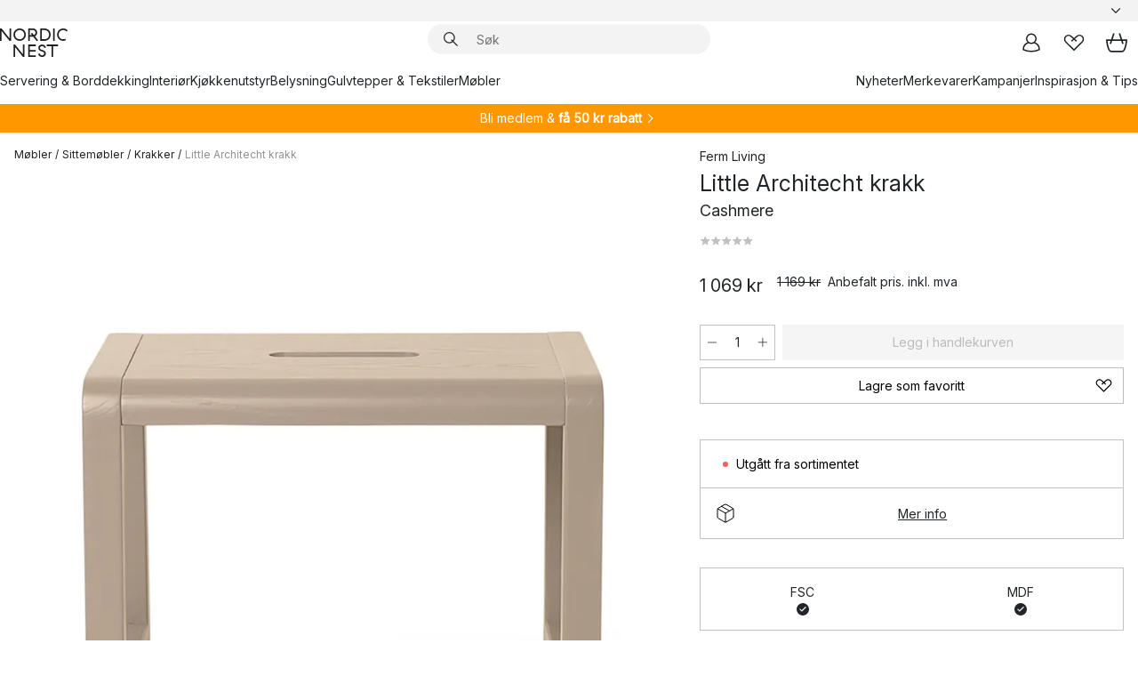

--- FILE ---
content_type: text/html; charset=utf-8
request_url: https://www.nordicnest.no/merkevarer/ferm-living/little-architecht-krakk/
body_size: 65759
content:
<!DOCTYPE html><html lang="nb-NO"><head><script>(function(w,i,g){w[g]=w[g]||[];if(typeof w[g].push=='function')w[g].push(i)})
(window,'GTM-WRL99SXS','google_tags_first_party');</script><script>(function(w,d,s,l){w[l]=w[l]||[];(function(){w[l].push(arguments);})('set', 'developer_id.dY2E1Nz', true);
		var f=d.getElementsByTagName(s)[0],
		j=d.createElement(s);j.async=true;j.src='/securemetrics/';
		f.parentNode.insertBefore(j,f);
		})(window,document,'script','dataLayer');</script><meta name="viewport" content="width=device-width, initial-scale=1"/><link rel="preload" as="image" imageSrcSet="/assets/blobs/ferm-living-little-architecht-krakk-cashmere/574361-01_1_ProductImageMain-4c42868b85.jpeg?preset=medium 960w,/assets/blobs/ferm-living-little-architecht-krakk-cashmere/574361-01_1_ProductImageMain-4c42868b85.jpeg?preset=medium&amp;dpr=1.5 1440w,/assets/blobs/ferm-living-little-architecht-krakk-cashmere/574361-01_1_ProductImageMain-4c42868b85.jpeg?preset=medium&amp;dpr=2 1920w" imageSizes="40vw"/><script type="module" src="/static/runtime.1c6cd4d0e538c820.js" async=""></script><script type="module" src="/static/main.1e5554d967e43fd3.js" async=""></script><script type="module" src="/static/vendor.7f95a0690cc7c913.js" async=""></script><meta name="theme-color" content="#000"/><title>Kjøp Little Architecht krakk fra Ferm Living - NordicNest.no</title><meta data-excite="true" name="description" content="Her finner du Little Architecht krakk fra Ferm Living til best pris! ✓ Fri frakt over 699 kr* ✓ Ingen tollavgift ✓ 60 dager angrerett"/><meta data-excite="true" property="og:description" content="Her finner du Little Architecht krakk fra Ferm Living til best pris! ✓ Fri frakt over 699 kr* ✓ Ingen tollavgift ✓ 60 dager angrerett"/><meta data-excite="true" property="og:image" content="/assets/blobs/ferm-living-little-architecht-krakk-cashmere/574361-01_1_ProductImageMain-4c42868b85.jpeg"/><link rel="canonical" href="https://www.nordicnest.no/merkevarer/ferm-living/little-architecht-krakk/" data-excite="true"/><link rel="og:url" href="https://www.nordicnest.no/merkevarer/ferm-living/little-architecht-krakk/" data-excite="true"/><link rel="manifest" href="/webappmanifest" crossorigin="use-credentials"/></head><script type="text/javascript">window.dataLayer = window.dataLayer || [];

            function gtag(){ dataLayer.push(arguments); }
            
            // Set default consent to 'denied' as a placeholder
            
            // Determine actual values based on customer's own requirements
            
            gtag('consent', 'default', {
            
            'ad_storage': 'denied',
            
            'ad_user_data': 'denied',
            
            'ad_personalization': 'denied',
            
            'analytics_storage': 'denied',
            
            'wait_for_update': 500
            
            });
            
            gtag('set', 'ads_data_redaction', true);</script><script id="CookieConsent" type="text/javascript" data-culture="NB" src="https://policy.app.cookieinformation.com/uc.js" data-gcm-version="2.0"></script><link rel="stylesheet" href="/static/main.ce45a92616384d33.css"/><link rel="stylesheet" href="/static/vendor.c7c4a3e591ac7730.css"/><script>(function(w,d,s,l,i){w[l]=w[l]||[];w[l].push({'gtm.start':
new Date().getTime(),event:'gtm.js'});var f=d.getElementsByTagName(s)[0],
j=d.createElement(s),dl=l!='dataLayer'?'&l='+l:'';j.defer=true;j.src=
'https://www.googletagmanager.com/gtm.js?id='+i+dl;f.parentNode.insertBefore(j,f);
})(window,document,'script','dataLayer','GTM-WRL99SXS');</script><script>document.addEventListener('load',function(e) {  if (e.target instanceof HTMLImageElement){ e.target.style.opacity = '1'}},{ capture: true });</script><div id="container"><style data-glitz="">.a{color:inherit}.b{background-color:#F3F3F3}</style><div class="a b"><style data-glitz="">.c{z-index:6}.d{height:24px}.e{position:relative}.f{align-items:center;-webkit-box-align:center}.g{grid-template-columns:1fr auto 1fr;-ms-grid-columns:1fr auto 1fr}.h{grid-template-areas:"left center right"}.i{display:-ms-grid;display:grid}.k{width:100%}.o{padding-right:16px}.p{padding-left:16px}@media (min-width: 1281px){.j{height:30px}.l{max-width:1440px}.m{margin-right:auto}.n{margin-left:auto}.q{padding-right:40px}.r{padding-left:40px}}</style><div class="c d e f g h i j k l m n o p q r"><style data-glitz="">.s{max-width:500px}.t{justify-content:center;-webkit-box-pack:center}.u{height:inherit}.v{display:-webkit-box;display:-moz-box;display:-ms-flexbox;display:-webkit-flex;display:flex}.w{grid-area:center}</style><div class="s k t u v w e"><style data-glitz="">.x{gap:8px}.y{font-size:12px}.z{pointer-events:none}.a0{will-change:transform, opacity}.a1{transform:translateY(50%)}.a2{bottom:0}.a3{position:absolute}.a4{opacity:0}</style><div class="a x y t f v u z a0 a1 a2 a3 a4"><style data-glitz="">.a5{width:24px}.a6{color:#ff9800}.a7{min-width:1.5em}.a8{min-height:1.5em}.a9{display:block}</style><svg xmlns="http://www.w3.org/2000/svg" fill="none" stroke="currentColor" stroke-linecap="square" stroke-width="1.5" viewBox="0 0 24 24" class="d a5 a6 a7 a8 a9"><path d="m4.5 11.25 5.25 5.25 9-9"></path></svg><style data-glitz="">.aa{white-space:nowrap}.ab{margin-bottom:0}.ae{line-height:1.7142857142857142}@media (min-width: 1281px){.ac{margin-bottom:0}}</style><p class="aa y ab ac ae">★ ★ ★ ★ 4.3 / 5 TRUSTPILOT</p></div><div class="a x y t f v u z a0 a1 a2 a3 a4"><svg xmlns="http://www.w3.org/2000/svg" fill="none" stroke="currentColor" stroke-linecap="square" stroke-width="1.5" viewBox="0 0 24 24" class="d a5 a6 a7 a8 a9"><path d="m4.5 11.25 5.25 5.25 9-9"></path></svg><p class="aa y ab ac ae"><style data-glitz="">.ag{text-decoration:underline}.af:hover{text-decoration:underline}.ai:hover{color:inherit}.ah:visited{color:inherit}</style><a class="af ag ah ai a" data-spa-link="true" href="/kundservice-no/bestillingsinformasjon/">FRI FRAKT OVER 699 KR*</a></p></div><div class="a x y t f v u z a0 a1 a2 a3 a4"><svg xmlns="http://www.w3.org/2000/svg" fill="none" stroke="currentColor" stroke-linecap="square" stroke-width="1.5" viewBox="0 0 24 24" class="d a5 a6 a7 a8 a9"><path d="m4.5 11.25 5.25 5.25 9-9"></path></svg><p class="aa y ab ac ae"><a class="af ag ah ai a" data-spa-link="true" href="/mine-sider/kundeklubb/">BLI MEDLEM</a><span> - FÅ 2 % PÅ ALLE KJØP </span></p></div><div class="a x y t f v u z a0 a1 a2 a3 a4"><svg xmlns="http://www.w3.org/2000/svg" fill="none" stroke="currentColor" stroke-linecap="square" stroke-width="1.5" viewBox="0 0 24 24" class="d a5 a6 a7 a8 a9"><path d="m4.5 11.25 5.25 5.25 9-9"></path></svg><p class="aa y ab ac ae">60 DAGER ANGRERETT</p></div><div class="a x y t f v u z a0 a1 a2 a3 a4"><svg xmlns="http://www.w3.org/2000/svg" fill="none" stroke="currentColor" stroke-linecap="square" stroke-width="1.5" viewBox="0 0 24 24" class="d a5 a6 a7 a8 a9"><path d="m4.5 11.25 5.25 5.25 9-9"></path></svg><p class="aa y ab ac ae"><a class="af ag ah ai a" data-spa-link="true" href="/mine-sider/kundeklubb/">SOM MEDLEM FÅR DU 2 % BONUS PÅ ALLE KJØP*</a></p></div></div><style data-glitz="">.aj{justify-self:end;-ms-grid-column-align:end}.ak{grid-area:right}.al{height:100%}.am{font-size:14px}.an{text-transform:capitalize}.ao{flex-direction:column;-webkit-box-orient:vertical;-webkit-box-direction:normal}</style><div value="nb-NO" options="" class="aj ak al am an ao v"><input type="hidden" value="nb-NO"/><style data-glitz="">.ap{border-bottom-color:transparent}.aq{border-bottom-style:solid}.ar{border-bottom-width:0}.as{border-top-color:transparent}.at{border-top-style:solid}.au{border-top-width:0}.av{border-right-color:transparent}.aw{border-right-style:solid}.ax{border-right-width:0}.ay{border-left-color:transparent}.az{border-left-style:solid}.b0{border-left-width:0}.bd{background-color:transparent}.be{font-weight:bold}.bf{padding-right:0}.bg{padding-left:0}.bh{line-height:24px}.bi{padding-bottom:3px}.bj{padding-top:3px}.bk{z-index:4}.bl{cursor:pointer}.bm{justify-content:space-between;-webkit-box-pack:justify}.bn{user-select:none;-webkit-user-select:none;-ms-user-select:none}.bo{font-variant:inherit}.bp{font-style:inherit}@media (min-width: 1281px){.b1{border-bottom-color:transparent}.b2{border-bottom-style:solid}.b3{border-bottom-width:0}.b4{border-top-color:transparent}.b5{border-top-style:solid}.b6{border-top-width:0}.b7{border-right-color:transparent}.b8{border-right-style:solid}.b9{border-right-width:0}.ba{border-left-color:transparent}.bb{border-left-style:solid}.bc{border-left-width:0}}</style><button id=":Rehc:-button" role="combobox" aria-haspopup="listbox" aria-expanded="false" aria-controls=":Rehc:-listbox" aria-label="Missing translation for selectAnOption" tabindex="0" class="ap aq ar as at au av aw ax ay az b0 b1 b2 b3 b4 b5 b6 b7 b8 b9 ba bb bc bd be bf bg bh y bi bj al bk bl f bm v a bn bo bp"><style data-glitz="">.bq{font-weight:500}.br{overflow:hidden}.bs{text-overflow:ellipsis}</style><span class="al bq k f v br bs aa"></span><style data-glitz="">.bt{margin-left:8px}.bu{flex-shrink:0}.bv{width:1.5em}.bw{height:1.5em}</style><svg xmlns="http://www.w3.org/2000/svg" fill="none" viewBox="0 0 24 24" aria-hidden="true" class="y bt bu bv bw a9"><path stroke="currentColor" stroke-linecap="round" stroke-linejoin="round" stroke-width="1.5" d="m6 9 6 6 6-6"></path></svg></button><style data-glitz="">.bx{z-index:5}</style><div class="bx e"></div></div></div></div><style data-glitz="">.by{z-index:3}.bz{top:-1px}.c0{background-color:#FFFFFF}.c1{position:-webkit-sticky;position:sticky}.c2{height:auto}.c3{align-items:inherit;-webkit-box-align:inherit}</style><header class="by bz c0 c1 c2 c3 ao"><style data-glitz="">@media (min-width: 1281px){.c4{height:66px}}</style><div class="e bm f g i c4 q r k l m n"><style data-glitz="">.c5{justify-self:flex-start}</style><div class="c5 f v"><style data-glitz="">.c7{text-decoration:none}.c6:hover{text-decoration:none}</style><a aria-label="Startside" class="ah ai c6 c7 a" data-spa-link="true" href="/merkevarer/ferm-living/little-architecht-krakk/"><style data-glitz="">.c8{height:32px}.c9{width:auto}</style><svg xmlns="http://www.w3.org/2000/svg" viewBox="0 0 114.24 48" class="c8 c9 a9"><path d="M87.093 48V29.814h-8.185V27.13h19.078v2.684h-8.215V48Zm-17.823-.239a6.4 6.4 0 0 1-1.92-.8 6.1 6.1 0 0 1-1.637-1.535 7 7 0 0 1-1.115-2.4l2.351-1.253a4.9 4.9 0 0 0 1.458 2.639 4.1 4.1 0 0 0 2.8.91 3.93 3.93 0 0 0 2.559-.776 2.72 2.72 0 0 0 .952-2.236 2.8 2.8 0 0 0-.312-1.386 3 3 0 0 0-.834-.939 4.6 4.6 0 0 0-1.175-.626q-.654-.238-1.369-.478-1.012-.328-2.112-.759A8.4 8.4 0 0 1 66.9 37a5.5 5.5 0 0 1-1.488-1.714 5.06 5.06 0 0 1-.581-2.519 5.5 5.5 0 0 1 .506-2.4 5.15 5.15 0 0 1 1.369-1.774 6 6 0 0 1 2.012-1.093 7.7 7.7 0 0 1 2.4-.372 6.5 6.5 0 0 1 4.167 1.342 7.07 7.07 0 0 1 2.381 3.667l-2.531 1.013a4.5 4.5 0 0 0-1.517-2.563 4.17 4.17 0 0 0-2.559-.775 3.67 3.67 0 0 0-2.649.864 2.83 2.83 0 0 0-.893 2.117 2.5 2.5 0 0 0 .312 1.3 3 3 0 0 0 .863.91 5.8 5.8 0 0 0 1.31.67q.759.284 1.622.581 1.221.417 2.277.88a7 7 0 0 1 1.83 1.133 4.8 4.8 0 0 1 1.221 1.625 5.5 5.5 0 0 1 .446 2.326 6.1 6.1 0 0 1-.5 2.578 5.2 5.2 0 0 1-1.355 1.8 5.5 5.5 0 0 1-1.965 1.058 7.9 7.9 0 0 1-2.345.346 8.6 8.6 0 0 1-1.964-.239ZM38.822 48l-13.3-16.547V48H22.84V27.13h2.678l13.3 16.577V27.13H41.5V48Zm8.905 0V27.13h12.8v2.683H50.406v6.411h10.119v2.683H50.406v6.41h10.119V48Zm14.54-26.453-6.059-7.533h-5.8v6.857h-2.682V0h8.007a7.4 7.4 0 0 1 2.8.522 6.7 6.7 0 0 1 2.217 1.461A6.9 6.9 0 0 1 62.221 4.2a7.2 7.2 0 0 1 .536 2.8 7 7 0 0 1-1 3.757 6.7 6.7 0 0 1-2.693 2.474l5.331 6.6-2.129 1.712ZM50.406 11.33h3.66L52.22 9.022l2.08-1.669 2.976 3.708A4.2 4.2 0 0 0 59.3 9.54a4.23 4.23 0 0 0 .774-2.534 4.35 4.35 0 0 0-.343-1.744 4.3 4.3 0 0 0-.931-1.371A4.2 4.2 0 0 0 57.415 3a4.5 4.5 0 0 0-1.681-.313h-5.328Zm52.406 8.75a10 10 0 0 1-3.259-2.191 10.4 10.4 0 0 1-2.188-3.309 10.6 10.6 0 0 1-.8-4.145 10.6 10.6 0 0 1 .8-4.144 10.4 10.4 0 0 1 2.188-3.309 9.9 9.9 0 0 1 3.273-2.191A10.5 10.5 0 0 1 106.918 0a9.9 9.9 0 0 1 4.048.805 12 12 0 0 1 3.274 2.146l-1.22 2.534a10 10 0 0 0-.9-.833 10.5 10.5 0 0 0-1.768-1.165 7.54 7.54 0 0 0-3.556-.8 7.8 7.8 0 0 0-2.991.567 7.2 7.2 0 0 0-2.4 1.579 7.3 7.3 0 0 0-1.591 2.445 8.35 8.35 0 0 0-.581 3.16 8.35 8.35 0 0 0 .581 3.161 7.3 7.3 0 0 0 1.591 2.444 7.2 7.2 0 0 0 2.4 1.58 7.8 7.8 0 0 0 2.991.567 9.6 9.6 0 0 0 1.859-.179 8.5 8.5 0 0 0 1.98-.686l.476 2.684a17 17 0 0 1-2.262.656 10.37 10.37 0 0 1-6.042-.581Zm-13.054.791V0h2.678v20.87Zm-21.665 0V0h7.143a10.7 10.7 0 0 1 4.107.79 10.2 10.2 0 0 1 3.3 2.176 9.9 9.9 0 0 1 2.188 3.294 10.9 10.9 0 0 1 .789 4.174 10.9 10.9 0 0 1-.789 4.174 10 10 0 0 1-2.185 3.292 10.2 10.2 0 0 1-3.3 2.176 10.7 10.7 0 0 1-4.107.79Zm2.678-2.684h4.464a8.3 8.3 0 0 0 3.081-.566 7.2 7.2 0 0 0 2.44-1.595 7.4 7.4 0 0 0 1.607-2.46 8.3 8.3 0 0 0 .581-3.13 8.2 8.2 0 0 0-.581-3.116 7.26 7.26 0 0 0-4.047-4.055 8.1 8.1 0 0 0-3.081-.581h-4.464ZM15.982 20.87 2.678 4.323V20.87H0V0h2.678l13.3 16.577V0h2.678v20.87Zm13.074-.791a9.96 9.96 0 0 1-5.491-5.5 10.8 10.8 0 0 1-.789-4.145 10.8 10.8 0 0 1 .789-4.144 9.95 9.95 0 0 1 5.491-5.5A10.7 10.7 0 0 1 33.194 0a10.85 10.85 0 0 1 4.152.791 9.9 9.9 0 0 1 3.3 2.19 10.2 10.2 0 0 1 2.173 3.31 10.8 10.8 0 0 1 .789 4.144 10.8 10.8 0 0 1-.789 4.145 10.2 10.2 0 0 1-2.173 3.309 9.9 9.9 0 0 1-3.3 2.191 10.8 10.8 0 0 1-4.152.79 10.7 10.7 0 0 1-4.138-.791M30.1 3.264a7.19 7.19 0 0 0-4.063 4.07 8.2 8.2 0 0 0-.58 3.1 8.2 8.2 0 0 0 .58 3.1A7.18 7.18 0 0 0 30.1 17.6a8.53 8.53 0 0 0 6.191 0 7.18 7.18 0 0 0 4.063-4.069 8.2 8.2 0 0 0 .581-3.1 8.2 8.2 0 0 0-.581-3.1 7.19 7.19 0 0 0-4.063-4.07 8.53 8.53 0 0 0-6.191 0Z" style="fill:#1e2022"></path></svg></a></div><style data-glitz="">.ca{transition-timing-function:ease-out}.cb{transition-duration:200ms}.cc{transition-property:background, box-shadow;-webkit-transition-property:background, box-shadow;-moz-transition-property:background, box-shadow}.cd{z-index:1}@media (min-width: 1281px){.ce{width:400px}.cf{align-items:center;-webkit-box-align:center}}</style><form role="search" class="ca cb cc k e cd v ce cf" action=""><style data-glitz="">.cg{border-bottom-width:thin}.ch{border-top-width:thin}.ci{border-right-width:thin}.cj{border-left-width:thin}.ck{height:34px}.cl{border-radius:50px}.cq{transition-property:background-color;-webkit-transition-property:background-color;-moz-transition-property:background-color}@media (max-width: 1280px){.cm{border-bottom-color:transparent}.cn{margin-bottom:8px}.co{margin-right:12px}.cp{margin-left:12px}}</style><div class="b aq ap cg at as ch aw av ci az ay cj ck cd k f v cl cm cn co cp ca cb cq"><style data-glitz="">.cr{padding-bottom:0}.cs{padding-top:0}.ct{border-radius:0}.cu{text-transform:initial}.d1{font-size:16px}.d2{transition-property:color, background, opacity, border-color;-webkit-transition-property:color, background, opacity, border-color;-moz-transition-property:color, background, opacity, border-color}.d3{border-bottom-width:1px}.d4{border-top-width:1px}.d5{border-right-width:1px}.d6{border-left-width:1px}@media (hover: hover){.cv:hover{border-bottom-color:transparent}.cw:hover{border-top-color:transparent}.cx:hover{border-right-color:transparent}.cy:hover{border-left-color:transparent}.cz:hover{background-color:transparent}.d0:hover{color:inherit}}</style><button tabindex="0" type="submit" aria-label="Søk" data-test-id="quick-search-btn" class="bt cr cs bf bg bu ct a bd cu f t v cv cw cx cy cz d0 bh d1 ca cb d2 ap aq d3 as at d4 av aw d5 ay az d6 bn bo bp"><style data-glitz="">.d7{margin-bottom:8px}.d8{margin-top:8px}.d9{margin-right:8px}.da{height:16px}.db{width:16px}</style><svg xmlns="http://www.w3.org/2000/svg" viewBox="0 0 26.414 26.414" class="d7 d8 d9 bt da db a9"><defs><style>.search_svg__a{fill:none;stroke:#1e2022;stroke-linecap:square;stroke-miterlimit:10;stroke-width:2px}</style></defs><g transform="translate(1 1)"><circle cx="9.5" cy="9.5" r="9.5" class="search_svg__a"></circle><path d="m14 14 10 10" class="search_svg__a"></path></g></svg></button><style data-glitz="">.dd{flex-grow:1;-webkit-box-flex:1}.dj{border-bottom-style:none}.dk{border-top-style:none}.dl{border-right-style:none}.dm{border-left-style:none}.dn{padding-left:12px}.dc::-webkit-search-cancel-button{display:none}.de:focus{outline-style:none}.df:focus{border-bottom-style:none}.dg:focus{border-top-style:none}.dh:focus{border-right-style:none}.di:focus{border-left-style:none}</style><input tabindex="0" aria-label="Søk" aria-disabled="false" role="combobox" type="search" autoComplete="off" aria-autocomplete="list" aria-activedescendant="-1-item-" aria-expanded="false" aria-controls="suggestions" aria-owns="suggestions" placeholder="Søk" data-test-id="quick-search-input" class="dc dd de df dg dh di dj dk dl dm bd u k dn am" name="q" value=""/><style data-glitz="">.do{visibility:hidden}</style><button type="button" tabindex="0" aria-label="LUKK" class="d9 cr cs bf bg bu do ct a bd cu f t v cv cw cx cy cz d0 bh d1 ca cb d2 ap aq d3 as at d4 av aw d5 ay az d6 bn bo bp"><svg xmlns="http://www.w3.org/2000/svg" viewBox="0 0 32 32" class="d7 d8 d9 bt da db a9"><path fill="none" stroke="currentColor" stroke-linecap="square" stroke-miterlimit="10" stroke-width="2" d="m16 16-8.657 8.656L16 16 7.343 7.343 16 16l8.656-8.657L16 16l8.657 8.657z"></path></svg></button></div><style data-glitz="">.dp{left:12px}.dq{top:40px}.dr{width:calc(100% - 24px)}.ds{border-radius:16px}.dv{transition-property:border-color, box-shadow;-webkit-transition-property:border-color, box-shadow;-moz-transition-property:border-color, box-shadow}.dw{height:0}.dx{background-color:white}@media (min-width: 1281px){.dt{left:0}.du{width:100%}}</style><div class="dp dq dr a3 ar aq ap au at as ax aw av b0 az ay ds dt du ca cb dv dw br dx b6"><style data-glitz="">.dy{padding-bottom:16px}.dz{padding-top:8px}</style><div class="dy dz"></div></div></form><style data-glitz="">.e0{justify-self:flex-end}</style><div class="e0 f v"><style data-glitz="">.e1{padding-bottom:11px}.e2{padding-top:11px}.e3{padding-right:11px}.e4{padding-left:11px}</style><a aria-label="Mine sider" data-test-id="my-pages-button" class="ct a bd cu f t v cv cw cx cy cz d0 bh d1 e1 e2 e3 e4 ca cb d2 ap aq d3 as at d4 av aw d5 ay az d6 ai c6 c7" data-spa-link="true" href=""><svg xmlns="http://www.w3.org/2000/svg" viewBox="0 0 32 32" data-test-id="my-pages-link" class="bv bw a9"><defs><style>.user_svg__a{fill:none;stroke:#1e2022;stroke-miterlimit:10;stroke-width:2px}</style></defs><circle cx="7" cy="7" r="7" class="user_svg__a" transform="translate(9 3)"></circle><path d="M12.007 15.645A11.44 11.44 0 0 0 4 26.375 27 27 0 0 0 16 29a27 27 0 0 0 12-2.625 11.44 11.44 0 0 0-8-10.73" class="user_svg__a"></path></svg></a><style data-glitz="">.e5{overflow:visible}</style><a aria-label="Mine favoritter" class="e5 e ct a bd cu f t v cv cw cx cy cz d0 bh d1 e1 e2 e3 e4 ca cb d2 ap aq d3 as at d4 av aw d5 ay az d6 ai c6 c7" data-spa-link="true" href=""><svg xmlns="http://www.w3.org/2000/svg" fill="none" viewBox="0 0 32 32" data-test-id="my-wishlist-link" class="bv bw a9"><path stroke="currentColor" stroke-linecap="square" stroke-miterlimit="10" stroke-width="2" d="m13 13 7.071-6.317a5.866 5.866 0 0 1 8.225 0 5.7 5.7 0 0 1 0 8.127L15.959 27 3.7 14.81a5.7 5.7 0 0 1 0-8.127 5.866 5.866 0 0 1 8.225 0S16.582 10.533 19 13"></path></svg></a><button aria-label="Handlekurv" title="Du har 0 produkter i  handlevognen." data-test-id="header-cart-icon" class="e5 e ct a bd cu f t v cv cw cx cy cz d0 bh d1 e1 e2 e3 e4 ca cb d2 ap aq d3 as at d4 av aw d5 ay az d6 bn bo bp"><svg xmlns="http://www.w3.org/2000/svg" fill="none" viewBox="0 0 28.138 25.265" data-test-id="minicart-link" class="bv bw a9"><g stroke="currentColor" stroke-linecap="square" stroke-miterlimit="10" stroke-width="2"><path d="m18.069 1.265 4 12M10.069 1.265l-4 12M1.069 9.265h26s-1 15-6 15h-14c-5 0-6-15-6-15Z"></path></g></svg></button></div></div><style data-glitz="">.e6{min-height:44px}</style><nav class="e6 k dy dz"><div class="bm v q r k l m n"><style data-glitz="">.e7{gap:24px}.e8{list-style:none}.e9{margin-top:0}.ea{margin-right:0}.eb{margin-left:0}</style><ul class="e7 v e8 cr cs bf bg ab e9 ea eb"><li><a data-test-id="product-category-tabs" class="af aa a9 bq am ah ai c7 a" data-spa-link="true" href="/servering-og-borddekking/">Servering &amp; Borddekking</a></li><li><a data-test-id="product-category-tabs" class="af aa a9 bq am ah ai c7 a" data-spa-link="true" href="/innredning/">Interiør</a></li><li><a data-test-id="product-category-tabs" class="af aa a9 bq am ah ai c7 a" data-spa-link="true" href="/kjokken--matlaging/">Kjøkkenutstyr</a></li><li><a data-test-id="product-category-tabs" class="af aa a9 bq am ah ai c7 a" data-spa-link="true" href="/belysning/">Belysning</a></li><li><a data-test-id="product-category-tabs" class="af aa a9 bq am ah ai c7 a" data-spa-link="true" href="/gulvtepper--stoff/">Gulvtepper &amp; Tekstiler</a></li><li><a data-test-id="product-category-tabs" class="af aa a9 bq am ah ai c7 a" data-spa-link="true" href="/mobler/">Møbler</a></li></ul><ul class="e7 v e8 cr cs bf bg ab e9 ea eb"><li><a class="bq af aa a9 am ah ai c7 a" data-spa-link="true" href="/nyheter/">Nyheter</a></li><li><a class="bq af aa a9 am ah ai c7 a" data-spa-link="true" href="/merkevarer/">Merkevarer</a></li><li><a class="bq af aa a9 am ah ai c7 a" data-spa-link="true" href="/kampanjer/">Kampanjer</a></li><li><a class="bq af aa a9 am ah ai c7 a" data-spa-link="true" href="/inspirasjon-tips/">Inspirasjon &amp; Tips</a></li></ul></div></nav></header><div style="display:contents"><style data-glitz="">.ee{width:440px}.ef{top:0}.eg{left:100%}.eh{will-change:transform}.ei{max-width:100%}.ej{position:fixed}@media (min-width: 1281px){.ec{display:none}.ed{width:auto}}</style><div class="c0 br ec ed ee a2 ef eg eh ei ao v ej"><style data-glitz="">.ek{padding-bottom:4px}.el{padding-top:4px}</style><div class="ek el a9 e"><style data-glitz="">.em{transform:translate(-50%, -50%)}.en{top:50%}.eo{left:50%}</style><svg xmlns="http://www.w3.org/2000/svg" viewBox="0 0 114.24 48" class="em en eo a3 c8 c9 a9"><path d="M87.093 48V29.814h-8.185V27.13h19.078v2.684h-8.215V48Zm-17.823-.239a6.4 6.4 0 0 1-1.92-.8 6.1 6.1 0 0 1-1.637-1.535 7 7 0 0 1-1.115-2.4l2.351-1.253a4.9 4.9 0 0 0 1.458 2.639 4.1 4.1 0 0 0 2.8.91 3.93 3.93 0 0 0 2.559-.776 2.72 2.72 0 0 0 .952-2.236 2.8 2.8 0 0 0-.312-1.386 3 3 0 0 0-.834-.939 4.6 4.6 0 0 0-1.175-.626q-.654-.238-1.369-.478-1.012-.328-2.112-.759A8.4 8.4 0 0 1 66.9 37a5.5 5.5 0 0 1-1.488-1.714 5.06 5.06 0 0 1-.581-2.519 5.5 5.5 0 0 1 .506-2.4 5.15 5.15 0 0 1 1.369-1.774 6 6 0 0 1 2.012-1.093 7.7 7.7 0 0 1 2.4-.372 6.5 6.5 0 0 1 4.167 1.342 7.07 7.07 0 0 1 2.381 3.667l-2.531 1.013a4.5 4.5 0 0 0-1.517-2.563 4.17 4.17 0 0 0-2.559-.775 3.67 3.67 0 0 0-2.649.864 2.83 2.83 0 0 0-.893 2.117 2.5 2.5 0 0 0 .312 1.3 3 3 0 0 0 .863.91 5.8 5.8 0 0 0 1.31.67q.759.284 1.622.581 1.221.417 2.277.88a7 7 0 0 1 1.83 1.133 4.8 4.8 0 0 1 1.221 1.625 5.5 5.5 0 0 1 .446 2.326 6.1 6.1 0 0 1-.5 2.578 5.2 5.2 0 0 1-1.355 1.8 5.5 5.5 0 0 1-1.965 1.058 7.9 7.9 0 0 1-2.345.346 8.6 8.6 0 0 1-1.964-.239ZM38.822 48l-13.3-16.547V48H22.84V27.13h2.678l13.3 16.577V27.13H41.5V48Zm8.905 0V27.13h12.8v2.683H50.406v6.411h10.119v2.683H50.406v6.41h10.119V48Zm14.54-26.453-6.059-7.533h-5.8v6.857h-2.682V0h8.007a7.4 7.4 0 0 1 2.8.522 6.7 6.7 0 0 1 2.217 1.461A6.9 6.9 0 0 1 62.221 4.2a7.2 7.2 0 0 1 .536 2.8 7 7 0 0 1-1 3.757 6.7 6.7 0 0 1-2.693 2.474l5.331 6.6-2.129 1.712ZM50.406 11.33h3.66L52.22 9.022l2.08-1.669 2.976 3.708A4.2 4.2 0 0 0 59.3 9.54a4.23 4.23 0 0 0 .774-2.534 4.35 4.35 0 0 0-.343-1.744 4.3 4.3 0 0 0-.931-1.371A4.2 4.2 0 0 0 57.415 3a4.5 4.5 0 0 0-1.681-.313h-5.328Zm52.406 8.75a10 10 0 0 1-3.259-2.191 10.4 10.4 0 0 1-2.188-3.309 10.6 10.6 0 0 1-.8-4.145 10.6 10.6 0 0 1 .8-4.144 10.4 10.4 0 0 1 2.188-3.309 9.9 9.9 0 0 1 3.273-2.191A10.5 10.5 0 0 1 106.918 0a9.9 9.9 0 0 1 4.048.805 12 12 0 0 1 3.274 2.146l-1.22 2.534a10 10 0 0 0-.9-.833 10.5 10.5 0 0 0-1.768-1.165 7.54 7.54 0 0 0-3.556-.8 7.8 7.8 0 0 0-2.991.567 7.2 7.2 0 0 0-2.4 1.579 7.3 7.3 0 0 0-1.591 2.445 8.35 8.35 0 0 0-.581 3.16 8.35 8.35 0 0 0 .581 3.161 7.3 7.3 0 0 0 1.591 2.444 7.2 7.2 0 0 0 2.4 1.58 7.8 7.8 0 0 0 2.991.567 9.6 9.6 0 0 0 1.859-.179 8.5 8.5 0 0 0 1.98-.686l.476 2.684a17 17 0 0 1-2.262.656 10.37 10.37 0 0 1-6.042-.581Zm-13.054.791V0h2.678v20.87Zm-21.665 0V0h7.143a10.7 10.7 0 0 1 4.107.79 10.2 10.2 0 0 1 3.3 2.176 9.9 9.9 0 0 1 2.188 3.294 10.9 10.9 0 0 1 .789 4.174 10.9 10.9 0 0 1-.789 4.174 10 10 0 0 1-2.185 3.292 10.2 10.2 0 0 1-3.3 2.176 10.7 10.7 0 0 1-4.107.79Zm2.678-2.684h4.464a8.3 8.3 0 0 0 3.081-.566 7.2 7.2 0 0 0 2.44-1.595 7.4 7.4 0 0 0 1.607-2.46 8.3 8.3 0 0 0 .581-3.13 8.2 8.2 0 0 0-.581-3.116 7.26 7.26 0 0 0-4.047-4.055 8.1 8.1 0 0 0-3.081-.581h-4.464ZM15.982 20.87 2.678 4.323V20.87H0V0h2.678l13.3 16.577V0h2.678v20.87Zm13.074-.791a9.96 9.96 0 0 1-5.491-5.5 10.8 10.8 0 0 1-.789-4.145 10.8 10.8 0 0 1 .789-4.144 9.95 9.95 0 0 1 5.491-5.5A10.7 10.7 0 0 1 33.194 0a10.85 10.85 0 0 1 4.152.791 9.9 9.9 0 0 1 3.3 2.19 10.2 10.2 0 0 1 2.173 3.31 10.8 10.8 0 0 1 .789 4.144 10.8 10.8 0 0 1-.789 4.145 10.2 10.2 0 0 1-2.173 3.309 9.9 9.9 0 0 1-3.3 2.191 10.8 10.8 0 0 1-4.152.79 10.7 10.7 0 0 1-4.138-.791M30.1 3.264a7.19 7.19 0 0 0-4.063 4.07 8.2 8.2 0 0 0-.58 3.1 8.2 8.2 0 0 0 .58 3.1A7.18 7.18 0 0 0 30.1 17.6a8.53 8.53 0 0 0 6.191 0 7.18 7.18 0 0 0 4.063-4.069 8.2 8.2 0 0 0 .581-3.1 8.2 8.2 0 0 0-.581-3.1 7.19 7.19 0 0 0-4.063-4.07 8.53 8.53 0 0 0-6.191 0Z" style="fill:#1e2022"></path></svg><style data-glitz="">.ep{float:right}</style><button class="ep ct a bd cu f t v cv cw cx cy cz d0 bh d1 e1 e2 e3 e4 ca cb d2 ap aq d3 as at d4 av aw d5 ay az d6 br e bn bo bp"><svg xmlns="http://www.w3.org/2000/svg" viewBox="0 0 32 32" class="bv bw a9"><path fill="none" stroke="currentColor" stroke-linecap="square" stroke-miterlimit="10" stroke-width="2" d="m16 16-8.657 8.656L16 16 7.343 7.343 16 16l8.656-8.657L16 16l8.657 8.657z"></path></svg></button></div><style data-glitz="">.eq{grid-template-columns:repeat(2, 1fr);-ms-grid-columns:repeat(2, 1fr)}</style><div class="eq i"><style data-glitz="">.es{padding-bottom:12px}.et{padding-top:12px}.eu{transition-duration:300ms}.ev{padding-right:23px}.ew{padding-left:23px}.ex{color:black}.f4{border-bottom-color:#bbbcbc}.f5{border-top-color:#bbbcbc}.f6{border-right-color:#bbbcbc}.f7{border-left-color:#bbbcbc}.er:focus-visible{outline-offset:-2px}@media (hover: hover){.ey:hover{border-bottom-color:#bbbcbc}.ez:hover{border-top-color:#bbbcbc}.f0:hover{border-right-color:#bbbcbc}.f1:hover{border-left-color:#bbbcbc}.f2:hover{background-color:#f5f5f5}.f3:hover{color:black}}</style><button class="c0 er es et ar au ax b0 cu cq eu bq am f t v bh ev ew ct ex ey ez f0 f1 f2 f3 ca f4 aq f5 at f6 aw f7 az bn bo bp">Produkter</button><style data-glitz="">.f8{background-color:#ebebeb}</style><button class="f8 er es et ar au ax b0 cu cq eu bq am f t v bh ev ew ct ex ey ez f0 f1 f2 f3 ca f4 aq f5 at f6 aw f7 az bn bo bp">Annet</button></div><style data-glitz="">.f9{overflow-x:hidden}</style><nav class="al f9 e dd"><style data-glitz="">.fa{will-change:opacity, transform}</style><div class="fa ao v a2 ef al k a3"><style data-glitz="">.fb{overflow-y:auto}.fc{-webkit-overflow-scrolling:touch}</style><ul class="fb fc e8 cr cs bf bg ab e9 ea eb"><style data-glitz="">@media (max-width: 1280px){.fd{border-bottom-style:solid}.fe{border-bottom-width:1px}.ff{border-bottom-color:#f5f5f5}}</style><li class="fd fe ff"><style data-glitz="">.fg{padding-right:24px}.fh{padding-left:24px}@media (max-width: 1280px){.fi{padding-bottom:16px}.fj{padding-top:16px}.fk{padding-right:24px}.fl{padding-left:24px}.fm{font-size:16px}.fn{font-weight:500}}</style><a data-test-id="sidebar-product-category" class="es et fg fh aa k f bm v fi fj fk fl fm fn ah ai c6 c7 a" data-spa-link="true" href="/servering-og-borddekking/">Servering &amp; Borddekking<style data-glitz="">.fo{transform:rotate(270deg)}</style><svg xmlns="http://www.w3.org/2000/svg" fill="none" viewBox="0 0 24 24" class="y fo bv bw a9"><path fill="currentColor" d="M4.943 9.75 6 8.693l6 6 6-6 1.058 1.057L12 16.808z"></path></svg></a></li><li class="fd fe ff"><a data-test-id="sidebar-product-category" class="es et fg fh aa k f bm v fi fj fk fl fm fn ah ai c6 c7 a" data-spa-link="true" href="/innredning/">Interiør<svg xmlns="http://www.w3.org/2000/svg" fill="none" viewBox="0 0 24 24" class="y fo bv bw a9"><path fill="currentColor" d="M4.943 9.75 6 8.693l6 6 6-6 1.058 1.057L12 16.808z"></path></svg></a></li><li class="fd fe ff"><a data-test-id="sidebar-product-category" class="es et fg fh aa k f bm v fi fj fk fl fm fn ah ai c6 c7 a" data-spa-link="true" href="/kjokken--matlaging/">Kjøkkenutstyr<svg xmlns="http://www.w3.org/2000/svg" fill="none" viewBox="0 0 24 24" class="y fo bv bw a9"><path fill="currentColor" d="M4.943 9.75 6 8.693l6 6 6-6 1.058 1.057L12 16.808z"></path></svg></a></li><li class="fd fe ff"><a data-test-id="sidebar-product-category" class="es et fg fh aa k f bm v fi fj fk fl fm fn ah ai c6 c7 a" data-spa-link="true" href="/belysning/">Belysning<svg xmlns="http://www.w3.org/2000/svg" fill="none" viewBox="0 0 24 24" class="y fo bv bw a9"><path fill="currentColor" d="M4.943 9.75 6 8.693l6 6 6-6 1.058 1.057L12 16.808z"></path></svg></a></li><li class="fd fe ff"><a data-test-id="sidebar-product-category" class="es et fg fh aa k f bm v fi fj fk fl fm fn ah ai c6 c7 a" data-spa-link="true" href="/gulvtepper--stoff/">Gulvtepper &amp; Tekstiler<svg xmlns="http://www.w3.org/2000/svg" fill="none" viewBox="0 0 24 24" class="y fo bv bw a9"><path fill="currentColor" d="M4.943 9.75 6 8.693l6 6 6-6 1.058 1.057L12 16.808z"></path></svg></a></li><li class="fd fe ff"><a data-test-id="sidebar-product-category" class="es et fg fh aa k f bm v fi fj fk fl fm fn ah ai c6 c7 a" data-spa-link="true" href="/mobler/">Møbler<svg xmlns="http://www.w3.org/2000/svg" fill="none" viewBox="0 0 24 24" class="y fo bv bw a9"><path fill="currentColor" d="M4.943 9.75 6 8.693l6 6 6-6 1.058 1.057L12 16.808z"></path></svg></a></li><style data-glitz="">.fp{color:#ffffff}.fq{background-color:#6c1519}.fr{margin-bottom:12px}</style><li class="fp fq fr"><style data-glitz="">.fs{padding-right:12px}.fu{gap:16px}.fv{flex-direction:row;-webkit-box-orient:horizontal;-webkit-box-direction:normal}.ft:hover{color:white}</style><a class="es et fs dn ft f fu t fv v al ah c6 c7 a" data-spa-link="true" href="/kampanjer/"><p class="ab am ac ae">Kampanjer</p><svg xmlns="http://www.w3.org/2000/svg" fill="none" viewBox="0 0 24 24" class="fo bv bw a9"><path fill="currentColor" d="M4.943 9.75 6 8.693l6 6 6-6 1.058 1.057L12 16.808z"></path></svg></a></li><style data-glitz="">.fw{padding-bottom:8px}.fx{padding-right:8px}.fy{padding-left:8px}.fz{grid-template-columns:repeat(3, minmax(0, 1fr));-ms-grid-columns:repeat(3, minmax(0, 1fr))}</style><li class="y fw dz fx fy k fz i"><a class="fw dz fs dn ao v f ah ai c6 c7 a" data-spa-link="true" href="/mine-sider/"><style data-glitz="">.g0{object-fit:contain}.g1{width:28px}.g2{height:28px}.g3{transition-timing-function:ease-in}.g4{transition-property:opacity;-webkit-transition-property:opacity;-moz-transition-property:opacity}</style><img loading="lazy" height="32" width="32" src="/assets/contentful/p7vzp7ftmsr1/6Dv5NcRbiecSL4BHRkLZu2/564403beeebfb0475d7532f96f7e26ee/user.svg" class="g0 g1 g2 g3 cb g4 a4 ei"/><style data-glitz="">.g5{text-align:center}.g6{margin-top:12px}</style><div class="g5 g6 bs br aa c7">Mine sider</div></a><a class="fw dz fs dn ao v f ah ai c6 c7 a" data-spa-link="true" href="/mine-favoritter/"><img loading="lazy" alt="" height="24" width="25" src="/assets/contentful/p7vzp7ftmsr1/4BCENhWV3QUyH3fOxk0HMK/cf76b3bf637272b8940f43ff998b27d2/heart_icon.svg" class="g0 g1 g2 g3 cb g4 a4 ei"/><div class="g5 g6 bs br aa c7">Mine favoritter</div></a><a class="fw dz fs dn ao v f ah ai c6 c7 a" data-spa-link="true" href="/kundservice-no/"><img loading="lazy" height="26" width="28" src="/assets/contentful/p7vzp7ftmsr1/5U7VZK0g3BGd1pAhnnxh4F/cb81a86a5837bf258e89a7d3d9bd309c/nn-icon-service_2.svg" class="g0 g1 g2 g3 cb g4 a4 ei"/><div class="g5 g6 bs br aa c7">Kundeservice</div></a></li></ul></div><div class="fa ao v a2 ef al k a3"><ul class="fb fc e8 cr cs bf bg ab e9 ea eb"><li class="fd fe ff"><a data-test-id="sidebar-product-category" class="es et fg fh aa k f bm v fi fj fk fl fm fn ah ai c6 c7 a" data-spa-link="true" href="/nyheter/">Nyheter</a></li><li class="fd fe ff"><a data-test-id="sidebar-product-category" class="es et fg fh aa k f bm v fi fj fk fl fm fn ah ai c6 c7 a" data-spa-link="true" href="/merkevarer/">Merkevarer</a></li><li class="fd fe ff"><a data-test-id="sidebar-product-category" class="es et fg fh aa k f bm v fi fj fk fl fm fn ah ai c6 c7 a" data-spa-link="true" href="/kampanjer/">Kampanjer</a></li><li class="fd fe ff"><a data-test-id="sidebar-product-category" class="es et fg fh aa k f bm v fi fj fk fl fm fn ah ai c6 c7 a" data-spa-link="true" href="/inspirasjon-tips/">Inspirasjon &amp; Tips<svg xmlns="http://www.w3.org/2000/svg" fill="none" viewBox="0 0 24 24" class="y fo bv bw a9"><path fill="currentColor" d="M4.943 9.75 6 8.693l6 6 6-6 1.058 1.057L12 16.808z"></path></svg></a></li><li class="fd fe ff"><a data-test-id="sidebar-product-category" class="es et fg fh aa k f bm v fi fj fk fl fm fn ah ai c6 c7 a" data-spa-link="true" href="/rom/">Rom<svg xmlns="http://www.w3.org/2000/svg" fill="none" viewBox="0 0 24 24" class="y fo bv bw a9"><path fill="currentColor" d="M4.943 9.75 6 8.693l6 6 6-6 1.058 1.057L12 16.808z"></path></svg></a></li><li class="fd fe ff"><a data-test-id="sidebar-product-category" class="es et fg fh aa k f bm v fi fj fk fl fm fn ah ai c6 c7 a" data-spa-link="true" href="/gavetips/">Gavetips</a></li><li class="fd fe ff"><a data-test-id="sidebar-product-category" class="es et fg fh aa k f bm v fi fj fk fl fm fn ah ai c6 c7 a" data-spa-link="true" href="/a-a/mummibutikk/">Mummibutikk</a></li><li class="fd fe ff"><a data-test-id="sidebar-product-category" class="es et fg fh aa k f bm v fi fj fk fl fm fn ah ai c6 c7 a" data-spa-link="true" href="/bestselgere/">Bestselgere</a></li><li class="fd fe ff"><a data-test-id="sidebar-product-category" class="es et fg fh aa k f bm v fi fj fk fl fm fn ah ai c6 c7 a" data-spa-link="true" href="/mine-sider/kundeklubb/">Kundeklubb</a></li><li class="fp fq fr"><a class="es et fs dn ft f fu t fv v al ah c6 c7 a" data-spa-link="true" href="/kampanjer/"><p class="ab am ac ae">Kampanjer</p><svg xmlns="http://www.w3.org/2000/svg" fill="none" viewBox="0 0 24 24" class="fo bv bw a9"><path fill="currentColor" d="M4.943 9.75 6 8.693l6 6 6-6 1.058 1.057L12 16.808z"></path></svg></a></li><li class="y fw dz fx fy k fz i"><a class="fw dz fs dn ao v f ah ai c6 c7 a" data-spa-link="true" href="/mine-sider/"><img loading="lazy" height="32" width="32" src="/assets/contentful/p7vzp7ftmsr1/6Dv5NcRbiecSL4BHRkLZu2/564403beeebfb0475d7532f96f7e26ee/user.svg" class="g0 g1 g2 g3 cb g4 a4 ei"/><div class="g5 g6 bs br aa c7">Mine sider</div></a><a class="fw dz fs dn ao v f ah ai c6 c7 a" data-spa-link="true" href="/mine-favoritter/"><img loading="lazy" alt="" height="24" width="25" src="/assets/contentful/p7vzp7ftmsr1/4BCENhWV3QUyH3fOxk0HMK/cf76b3bf637272b8940f43ff998b27d2/heart_icon.svg" class="g0 g1 g2 g3 cb g4 a4 ei"/><div class="g5 g6 bs br aa c7">Mine favoritter</div></a><a class="fw dz fs dn ao v f ah ai c6 c7 a" data-spa-link="true" href="/kundservice-no/"><img loading="lazy" height="26" width="28" src="/assets/contentful/p7vzp7ftmsr1/5U7VZK0g3BGd1pAhnnxh4F/cb81a86a5837bf258e89a7d3d9bd309c/nn-icon-service_2.svg" class="g0 g1 g2 g3 cb g4 a4 ei"/><div class="g5 g6 bs br aa c7">Kundeservice</div></a></li></ul></div></nav><div class="es et o p f8 bm v"><style data-glitz="">.g7{text-transform:none}</style><a data-test-id="mobile-menu-my-pages-button" class="g7 x bg fw dz ct a bd f t v cv cw cx cy cz d0 bh y e3 ca cb d2 ap aq d3 as at d4 av aw d5 ay az d6 ai c6 c7" data-spa-link="true" href=""><svg xmlns="http://www.w3.org/2000/svg" viewBox="0 0 32 32" class="bv bw a9"><defs><style>.user_svg__a{fill:none;stroke:#1e2022;stroke-miterlimit:10;stroke-width:2px}</style></defs><circle cx="7" cy="7" r="7" class="user_svg__a" transform="translate(9 3)"></circle><path d="M12.007 15.645A11.44 11.44 0 0 0 4 26.375 27 27 0 0 0 16 29a27 27 0 0 0 12-2.625 11.44 11.44 0 0 0-8-10.73" class="user_svg__a"></path></svg><span class="d1">Logg inn</span></a><style data-glitz="">.g8{display:-webkit-inline-box;display:-moz-inline-box;display:-ms-inline-flexbox;display:-webkit-inline-flex;display:inline-flex}</style><div class="y f g8 e"><style data-glitz="">.g9{min-width:100%}.ga{padding-bottom:7px}.gb{padding-top:7px}.gd{background-color:transparent;background-color:initial}.ge{font-weight:inherit}.gf{font-family:inherit}.gg{appearance:none;-webkit-appearance:none;-moz-appearance:none;-ms-appearance:none}.gc:focus{outline-width:0}</style><select class="y fg g9 bh ga gb ew de gc gd ar au ax b0 a ge bo bp gf gg"></select><style data-glitz="">.gh{right:0}</style><svg xmlns="http://www.w3.org/2000/svg" fill="none" viewBox="0 0 24 24" class="z gh a3 bv bw a9"><path fill="currentColor" d="M4.943 9.75 6 8.693l6 6 6-6 1.058 1.057L12 16.808z"></path></svg></div></div></div></div><div style="display:contents"><style data-glitz="">.gj{background-color:#FF9800}.gi:hover{color:#ffffff}</style><div class="gi fp gj ek el fx fy"><style data-glitz="">@media (min-width: 769px){.gk{max-width:1600px}.gl{margin-right:auto}.gm{margin-left:auto}}</style><div class="g3 cb g4 u t fv f v k gk gl gm"><style data-glitz="">.go{text-decoration-line:none;-webkit-text-decoration-line:none}.gn:hover{text-decoration-line:underline;-webkit-text-decoration-line:underline}</style><a class="gn x f v go am ah ai c6 c7 a" data-spa-link="true" href="/mine-sider/kundeklubb/"><style data-glitz="">@media (max-width: 1280px){.gp{text-align:center}.gq{margin-bottom:0}}</style><p class="ab gp gq ac ae am"><span>Bli medlem &amp; </span><b>få 50 kr rabatt</b></p><svg xmlns="http://www.w3.org/2000/svg" fill="none" viewBox="0 0 24 24" class="bu y fo bv bw a9"><path fill="currentColor" d="M4.943 9.75 6 8.693l6 6 6-6 1.058 1.057L12 16.808z"></path></svg></a></div></div></div><div></div><style data-glitz="">@media (max-width: 1280px){.gr{grid-template-columns:1.5fr 1fr;-ms-grid-columns:1.5fr 1fr}.gs{padding-right:0}.gt{padding-left:0}.gu{grid-column-gap:8px}}@media (min-width: 769px){.gv{align-items:start;-webkit-box-align:start}.gw{grid-row-gap:60px}.gx{display:-ms-grid;display:grid}}@media (min-width: 1281px){.gy{grid-template-columns:7fr 392px;-ms-grid-columns:7fr 392px}.gz{grid-column-gap:32px}}</style><div data-test-id="pdp-page" class="gr gs gt gu gv gw gx gy gz q r k l m n"><div class="al"><style data-glitz="">.h0{margin-bottom:16px}.h1{margin-top:16px}@media (min-width: 1281px){.h2{margin-bottom:16px}.h3{margin-top:16px}.h4{padding-right:32px}.h5{padding-left:0}.h6{font-size:12px}}</style><div class="h0 h1 h2 h3 h4 h5 y fv f v h6 o p k l m n"><style data-glitz="">.h7{font-weight:550}.h8{flex-wrap:wrap;-webkit-box-lines:multiple}</style><div class="h7 h8 fv f v"><style data-glitz="">.h9{margin-right:4px}.ha{color:#1e2022}</style><span class="eb h9 ha"><a data-test-id="breadcrumb-link" class="c7 ah ai c6 a" data-spa-link="true" href="/mobler/">Møbler</a></span>/<style data-glitz="">.hb{margin-left:4px}</style><span class="h9 hb ha"><a data-test-id="breadcrumb-link" class="c7 ah ai c6 a" data-spa-link="true" href="/mobler/stoler--krakker/">Sittemøbler</a></span>/<span class="h9 hb ha"><a data-test-id="breadcrumb-link" class="c7 ah ai c6 a" data-spa-link="true" href="/mobler/stoler--krakker/krakker/">Krakker</a></span>/<style data-glitz="">.hc{color:#1e20227F}.hd{font-weight:normal}</style><span class="hc hd h9 hb"><a data-test-id="breadcrumb-link" class="c7 ah ai c6 a" data-spa-link="true" href="/merkevarer/ferm-living/little-architecht-krakk/?variantId=574361-01">Little Architecht krakk</a></span></div></div><style data-glitz="">.he{grid-template-areas:"largeview" "thumbnails"}.hf{grid-template-rows:1fr minmax(min-content, auto);-ms-grid-rows:1fr minmax(min-content, auto)}@media (min-width: 1281px){.hg{top:calc(110px + 16px)}.hh{position:-webkit-sticky;position:sticky}.hi{max-height:800px}.hj{gap:24px}.hk{grid-template-rows:auto;-ms-grid-rows:auto}.hl{grid-template-columns:minmax(min-content, auto) 1fr;-ms-grid-columns:minmax(min-content, auto) 1fr}.hm{grid-template-areas:"thumbnails largeview"}}</style><div class="fu e he hf i hg hh hi du hj hk hl hm"><style data-glitz="">.hn{grid-area:largeview}</style><div class="al k e br hn"><style data-glitz="">@media (min-width: 1281px){.ho{padding-bottom:0}}</style><div class="e ho ei"><div class="cr cs bf bg br"><style data-glitz="">.hp{row-gap:40px}.hq{column-gap:40px}.ht{grid-auto-columns:calc(100% - 0px)}.hu{grid-auto-flow:column}@media (min-width: 769px){.hs{grid-auto-columns:calc(100% - 0px)}}@media (min-width: 1281px){.hr{grid-auto-columns:calc(100% - 0px)}}</style><div class="al e hp hq hr hs ht hu i"><div class="f v"><style data-glitz="">.hv{aspect-ratio:2040 / 2040}@media (max-width: 768px){.hw{aspect-ratio:1 / 1}}</style><img tabindex="0" title="Little Architecht krakk, Cashmere Ferm Living" alt="Little Architecht krakk, Cashmere Ferm Living" srcSet="/assets/blobs/ferm-living-little-architecht-krakk-cashmere/574361-01_1_ProductImageMain-4c42868b85.jpeg?preset=medium 960w,/assets/blobs/ferm-living-little-architecht-krakk-cashmere/574361-01_1_ProductImageMain-4c42868b85.jpeg?preset=medium&amp;dpr=1.5 1440w,/assets/blobs/ferm-living-little-architecht-krakk-cashmere/574361-01_1_ProductImageMain-4c42868b85.jpeg?preset=medium&amp;dpr=2 1920w" src="/assets/blobs/ferm-living-little-architecht-krakk-cashmere/574361-01_1_ProductImageMain-4c42868b85.jpeg?preset=medium&amp;dpr=2" sizes="40vw" class="hv hw bl k g0 hi g3 cb g4 a4 c2 ei"/></div><div class="f v"><style data-glitz="">.hx{aspect-ratio:2667 / 4000}</style><img loading="lazy" tabindex="0" title="Little Architecht krakk, Cashmere Ferm Living" alt="Little Architecht krakk, Cashmere Ferm Living" srcSet="/assets/blobs/ferm-living-little-architecht-krakk-cashmere/574361-01_41_EnvironmentImage-ad01b7ed5f.jpeg?preset=medium 960w,/assets/blobs/ferm-living-little-architecht-krakk-cashmere/574361-01_41_EnvironmentImage-ad01b7ed5f.jpeg?preset=medium&amp;dpr=1.5 1440w,/assets/blobs/ferm-living-little-architecht-krakk-cashmere/574361-01_41_EnvironmentImage-ad01b7ed5f.jpeg?preset=medium&amp;dpr=2 1920w" src="/assets/blobs/ferm-living-little-architecht-krakk-cashmere/574361-01_41_EnvironmentImage-ad01b7ed5f.jpeg?preset=medium&amp;dpr=2" sizes="40vw" class="hx hw bl k g0 hi g3 cb g4 a4 c2 ei"/></div></div></div><style data-glitz="">.hy{left:24px}.i0{translate:transformY(-50%)}.i1{border-radius:100vw}.i2{height:40px}.i3{width:40px}.i4{top:calc(50% - 17px)}.i5{transition-timing-function:ease-in-out}.i6{transition-duration:0.2s}.i7{transition-property:opacity color scale;-webkit-transition-property:opacity color scale;-moz-transition-property:opacity color scale}.ie{border-bottom-color:#F3F3F3}.if{border-top-color:#F3F3F3}.ig{border-right-color:#F3F3F3}.ih{border-left-color:#F3F3F3}.hz:active{transform:scale(0.85)}@media (hover: hover){.i8:hover{border-bottom-color:#E3E3E3}.i9:hover{border-top-color:#E3E3E3}.ia:hover{border-right-color:#E3E3E3}.ib:hover{border-left-color:#E3E3E3}.ic:hover{background-color:#E3E3E3}.id:hover{color:#1e2022}}</style><button aria-label="Forrige" class="a4 hy hz i0 i1 i2 i3 dj dk dl dm i4 a3 cr cs bf bg i5 i6 i7 ha b cu f t v i8 i9 ia ib ic id bh d1 ie d3 if d4 ig d5 ih d6 bn bo bp"><style data-glitz="">.ii{transform:rotate(90deg)}</style><svg xmlns="http://www.w3.org/2000/svg" fill="none" viewBox="0 0 24 24" aria-hidden="true" class="a5 d ii a9"><path fill="currentColor" d="M4.943 9.75 6 8.693l6 6 6-6 1.058 1.057L12 16.808z"></path></svg></button><style data-glitz="">.ij{right:24px}</style><button aria-label="Neste" class="a4 ij hz i0 i1 i2 i3 dj dk dl dm i4 a3 cr cs bf bg i5 i6 i7 ha b cu f t v i8 i9 ia ib ic id bh d1 ie d3 if d4 ig d5 ih d6 bn bo bp"><svg xmlns="http://www.w3.org/2000/svg" fill="none" viewBox="0 0 24 24" aria-hidden="true" class="a5 d fo a9"><path fill="currentColor" d="M4.943 9.75 6 8.693l6 6 6-6 1.058 1.057L12 16.808z"></path></svg></button></div></div><style data-glitz="">.il{max-height:800px}.im{grid-area:thumbnails}@media (min-width: 1281px){.ik{flex-direction:row;-webkit-box-orient:horizontal;-webkit-box-direction:normal}}</style><div class="ik ao il im v"><style data-glitz="">@media (min-width: 1281px){.in{margin-right:0}.io{margin-left:0}}</style><div class="c2 v hi in io e ei"><div class="cr cs bf bg br"><style data-glitz="">.ip{margin-left:16px}.is{row-gap:12px}.it{column-gap:12px}@media (max-width: 768px){.iq{margin-right:16px}}@media (min-width: 1281px){.ir{flex-direction:column;-webkit-box-orient:vertical;-webkit-box-direction:normal}}</style><div class="v ip iq ed hi in io ir is it hr hs ht hu"><style data-glitz="">.iu{border-bottom-color:#ffc166}.iv{border-top-color:#ffc166}.iw{border-right-color:#ffc166}.ix{border-left-color:#ffc166}.iy{flex-grow:0;-webkit-box-flex:0}.iz{border-bottom-width:2px}.j0{border-top-width:2px}.j1{border-right-width:2px}.j2{border-left-width:2px}</style><div class="iu iv iw ix bl iy bu aq iz at j0 aw j1 az j2 e"><style data-glitz="">.j3{height:76px}@media (min-width: 1281px){.j4{max-height:calc(100svh - 220px)}.j5{height:auto}.j6{width:106px}}</style><img loading="lazy" alt="Little Architecht krakk - Cashmere - Ferm Living" srcSet="/assets/blobs/ferm-living-little-architecht-krakk-cashmere/574361-01_1_ProductImageMain-4c42868b85.jpeg?preset=thumb 180w,/assets/blobs/ferm-living-little-architecht-krakk-cashmere/574361-01_1_ProductImageMain-4c42868b85.jpeg?preset=thumb&amp;dpr=1.5 270w,/assets/blobs/ferm-living-little-architecht-krakk-cashmere/574361-01_1_ProductImageMain-4c42868b85.jpeg?preset=thumb&amp;dpr=2 360w" src="/assets/blobs/ferm-living-little-architecht-krakk-cashmere/574361-01_1_ProductImageMain-4c42868b85.jpeg?preset=thumb&amp;dpr=2" class="hv g0 j3 c9 j4 j5 j6 g3 cb g4 a4 ei"/></div><style data-glitz="">.j7{border-bottom-color:#ebebeb}.j8{border-top-color:#ebebeb}.j9{border-right-color:#ebebeb}.ja{border-left-color:#ebebeb}</style><div class="bl iy bu aq j7 iz at j8 j0 aw j9 j1 az ja j2 e"><img loading="lazy" alt="Little Architecht krakk - Cashmere - Ferm Living" srcSet="/assets/blobs/ferm-living-little-architecht-krakk-cashmere/574361-01_41_EnvironmentImage-ad01b7ed5f.jpeg?preset=thumb 180w,/assets/blobs/ferm-living-little-architecht-krakk-cashmere/574361-01_41_EnvironmentImage-ad01b7ed5f.jpeg?preset=thumb&amp;dpr=1.5 270w,/assets/blobs/ferm-living-little-architecht-krakk-cashmere/574361-01_41_EnvironmentImage-ad01b7ed5f.jpeg?preset=thumb&amp;dpr=2 360w" src="/assets/blobs/ferm-living-little-architecht-krakk-cashmere/574361-01_41_EnvironmentImage-ad01b7ed5f.jpeg?preset=thumb&amp;dpr=2" class="hx g0 j3 c9 j4 j5 j6 g3 cb g4 a4 ei"/></div></div></div></div></div></div></div><style data-glitz="">.jb{z-index:0}</style><div class="jb"><style data-glitz="">.jc{font-weight:300}.jd{padding-top:16px}@media (min-width: 1281px){.je{padding-right:0}.jf{padding-top:16px}}</style><div class="jc k ao v jd o p je h5 jf"><style data-glitz="">.jg{line-height:1.3}.jh{margin-bottom:4px}</style><div class="jg jh"><style data-glitz="">.ji{display:inline-block}</style><a class="ji e af ah ai c7 a" data-spa-link="true" href="/merkevarer/ferm-living/"><style data-glitz="">.jj{font-weight:450}</style><div class="aa jj am">Ferm Living</div></a></div><style data-glitz="">.jk{line-height:1.4}.jl{font-size:25px}</style><h1 class="jk jj ab jl">Little Architecht krakk<style data-glitz="">.jm{font-size:18px}</style><div class="jm jc">Cashmere</div></h1><style data-glitz="">.jn{margin-bottom:32px}</style><div class="e jn h1 f bm v"><style data-glitz="">.jo{column-gap:3px}</style><div role="button" tabindex="0" aria-label="Produktet har 0 av 5 stjerner " class="bl jo f v"><style data-glitz="">.jw{clip-path:polygon(50% 73%, 20% 90%, 28% 58%, 2.5% 35%, 37% 32%, 50% 0%, 63% 32%, 97% 35%, 72% 60%, 78% 90%);-webkit-clip-path:polygon(50% 73%, 20% 90%, 28% 58%, 2.5% 35%, 37% 32%, 50% 0%, 63% 32%, 97% 35%, 72% 60%, 78% 90%)}.jx{background-color:#C1C1C1}.jy{height:12px}.jz{width:12px}.jp:before{width:0%}.jq:before{background-color:#ffc166}.jr:before{height:100%}.js:before{top:0}.jt:before{left:0}.ju:before{position:absolute}.jv:before{content:""}</style><span class="jp jq jr js jt ju jv jw jx e jy jz"></span><style data-glitz="">.k0:before{width:-100%}</style><span class="k0 jq jr js jt ju jv jw jx e jy jz"></span><style data-glitz="">.k1:before{width:-200%}</style><span class="k1 jq jr js jt ju jv jw jx e jy jz"></span><style data-glitz="">.k2:before{width:-300%}</style><span class="k2 jq jr js jt ju jv jw jx e jy jz"></span><style data-glitz="">.k3:before{width:-400%}</style><span class="k3 jq jr js jt ju jv jw jx e jy jz"></span></div></div></div><style data-glitz="">@media (max-width: 1280px){.k4{padding-right:16px}.k5{padding-left:16px}}</style><div class="jc k ao v k4 k5"><style data-glitz="">.k6:empty{margin-bottom:0}</style><div class="k6 jn fu ao v"></div><div class="e h0 bm v"><style data-glitz="">.k7{column-gap:16px}</style><div class="ao v k7"><div style="display:flex"><style data-glitz="">.k8{line-height:1.2}.k9{font-size:20px}</style><span data-test-id="price-current" class="k8 k9 bq">1 069 kr</span><div style="display:flex;align-items:end;line-height:1.2" class="ip"><style data-glitz="">.ka{font-weight:450 !important}.kb{text-decoration:line-through}</style><span data-test-id="price-compare" class="ka am kb">1 169 kr</span><span class="am bt">Anbefalt pris. inkl. mva</span></div></div><style data-glitz="">.kc{opacity:0.75}</style><div class="am ao v kc jc"></div></div></div><div class="e h0 bm v"></div><style data-glitz="">.kd{column-gap:8px}.ke{grid-template-columns:85px auto;-ms-grid-columns:85px auto}@media (max-width: 768px){.kf{grid-template-columns:85px auto 40px;-ms-grid-columns:85px auto 40px}}</style><div class="d7 kd ke i kf"><style data-glitz="">.kg{outline-offset:-1px}.kh{outline-color:#c9c0bb}.ki{outline-style:solid}.kj{outline-width:1px}</style><div class="kg kh ki kj c0 am"><style data-glitz="">.kk{grid-template-columns:auto minmax(0, 1fr) auto;-ms-grid-columns:auto minmax(0, 1fr) auto}.kl{grid-template-areas:"reduce field add"}</style><div class="kk kl i"><style data-glitz="">.kw{font-size:inherit}.kx{appearance:textfield;-webkit-appearance:textfield;-moz-appearance:textfield;-ms-appearance:textfield}.ky{grid-area:field}.l3{transition-property:background, color, box-shadow;-webkit-transition-property:background, color, box-shadow;-moz-transition-property:background, color, box-shadow}.km::-webkit-outer-spin-button{margin-bottom:0}.kn::-webkit-outer-spin-button{margin-top:0}.ko::-webkit-outer-spin-button{margin-right:0}.kp::-webkit-outer-spin-button{margin-left:0}.kq::-webkit-outer-spin-button{-webkit-appearance:none}.kr::-webkit-inner-spin-button{margin-bottom:0}.ks::-webkit-inner-spin-button{margin-top:0}.kt::-webkit-inner-spin-button{margin-right:0}.ku::-webkit-inner-spin-button{margin-left:0}.kv::-webkit-inner-spin-button{-webkit-appearance:none}.kz:disabled{cursor:not-allowed}.l0:disabled{opacity:0.5}.l1::placeholder{opacity:0.6}.l2::placeholder{color:black}</style><input type="number" min="1" max="1000" data-test-id="input-number-field" class="bf bg km kn ko kp kq kr ks kt ku kv kw kx ct g5 ky kz l0 l1 l2 ca cb l3 bh ga gb ap aq d3 as at d4 av aw d5 ay az d6 a bd de" value="1"/><style data-glitz="">.l4{padding-right:4px}.l5{padding-left:4px}.l6{grid-area:add}</style><button aria-label="Øk antall " data-test-id="product-quantity-increase" class="l4 l5 y f v l6 kz l0 ct a bd cu t cv cw cx cy cz d0 bh ga gb ca cb d2 ap aq d3 as at d4 av aw d5 ay az d6 br e bn bo bp"><svg xmlns="http://www.w3.org/2000/svg" fill="none" stroke="currentColor" viewBox="0 0 24 24" class="y bv bw a9"><path d="M11.75 5v13.5M5 11.75h13.5"></path></svg></button><style data-glitz="">.l7{grid-area:reduce}</style><button aria-label="Reduser antall" data-test-id="product-quantity-decrease" class="l4 l5 l7 y f v kz l0 ct a bd cu t cv cw cx cy cz d0 bh ga gb ca cb d2 ap aq d3 as at d4 av aw d5 ay az d6 br e bn bo bp"><svg xmlns="http://www.w3.org/2000/svg" fill="none" stroke="currentColor" viewBox="0 0 24 24" class="y bv bw a9"><path d="M5.25 12h13.5"></path></svg></button></div></div><style data-glitz="">.l8{color:#bbbcbc}.l9{background-color:#f5f5f5}.lf{border-bottom-color:#f5f5f5}.lg{border-top-color:#f5f5f5}.lh{border-right-color:#f5f5f5}.li{border-left-color:#f5f5f5}@media (hover: hover){.la:hover{border-bottom-color:#f5f5f5}.lb:hover{border-top-color:#f5f5f5}.lc:hover{border-right-color:#f5f5f5}.ld:hover{border-left-color:#f5f5f5}.le:hover{color:#bbbcbc}}</style><button data-test-id="add-to-cart-button-pdp" aria-disabled="true" class="am jj e v ct l8 l9 cu f t la lb lc ld f2 le bh ga gb ev ew ca cb d2 lf aq d3 lg at d4 lh aw d5 li az d6 br bn bo bp"><style data-glitz="">.lj{width:inherit}.lk{justify-content:inherit;-webkit-box-pack:inherit}.ll{flex-direction:inherit;-webkit-box-orient:horizontal;-webkit-box-direction:normal}.lm{display:inherit}</style><div class="lj lk c3 ll lm">Legg i handlekurven</div></button></div><style data-glitz="">.ln{font-weight:400}.lo{height:41px}@media (max-width: 768px){.lp{font-size:12px}}</style><button aria-label="Lagre Little Architecht krakk, Cashmere som favoritt" aria-pressed="false" data-test-id="add-to-wishlist-button" class="am k e ln lo lp v ct ex dx cu f t ey ez f0 f1 f2 f3 bh bi bj e3 e4 ca cb d2 f4 aq d3 f5 at d4 f6 aw d5 f7 az d6 bn bo bp"><div class="lj lk c3 ll lm">Lagre som favoritt<style data-glitz="">.lq{fill:none}.lr{height:19px}.ls{width:19px}@media (min-width: 769px){.lt{right:12px}.lu{position:absolute}}</style><svg xmlns="http://www.w3.org/2000/svg" fill="none" viewBox="0 0 32 32" aria-hidden="true" class="lq lr ls lt lu a9"><path stroke="currentColor" stroke-linecap="square" stroke-miterlimit="10" stroke-width="2" d="m13 13 7.071-6.317a5.866 5.866 0 0 1 8.225 0 5.7 5.7 0 0 1 0 8.127L15.959 27 3.7 14.81a5.7 5.7 0 0 1 0-8.127 5.866 5.866 0 0 1 8.225 0S16.582 10.533 19 13"></path></svg></div></button><div class="jn d8"></div><div class="jn"><style data-glitz="">.lv{border-bottom-color:#c9c0bb}.lw{border-top-color:#c9c0bb}.lx{border-right-color:#c9c0bb}.ly{border-left-color:#c9c0bb}</style><div class="d3 lv aq d4 lw at d5 lx aw d6 ly az dy jd o p e bm v"><div class="ab am ex f v"><style data-glitz="">.m0{text-wrap:balance}.lz:last-child{margin-bottom:0}</style><div class="fu lz fr f v m0"><style data-glitz="">.m1{color:#f06161}</style><svg width="6" height="6" viewBox="0 0 7 7" class="ea a5 m1 bu"><circle cx="3.5" cy="3.5" r="3.5" fill="currentColor"></circle></svg><span><span class="ln">Utgått fra sortimentet</span></span></div></div></div><style data-glitz="">.m2{grid-gap:16px}.m3{grid-template-columns:24px auto auto;-ms-grid-columns:24px auto auto}</style><div class="dk d3 lv aq d4 lw d5 lx aw d6 ly az dy jd o p f m2 m3 i"><svg xmlns="http://www.w3.org/2000/svg" width="24" height="24" fill="none" class="bv bw a9"><path stroke="#000" stroke-linecap="round" stroke-linejoin="round" d="m16.5 9.4-9-5.19M21 16V8a2 2 0 0 0-1-1.73l-7-4a2 2 0 0 0-2 0l-7 4A2 2 0 0 0 3 8v8a2 2 0 0 0 1 1.73l7 4a2 2 0 0 0 2 0l7-4A2 2 0 0 0 21 16"></path><path stroke="#000" stroke-linecap="round" stroke-linejoin="round" d="M3.27 6.96 12 12.01l8.73-5.05M12 22.08V12"></path></svg><button class="aj ag am gd a bn cr cs bf bg ar au ax b0 ge bo bp">Mer info</button></div></div><style data-glitz="">.m4{grid-template-columns:1fr 1fr;-ms-grid-columns:1fr 1fr}</style><div class="fu dy jd d3 lv aq d4 lw at d5 lx aw d6 ly az m4 i jn"><style data-glitz="">.m5{row-gap:6px}</style><div class="am m5 g5 f ao v"><div class="ln">FSC</div><style data-glitz="">.m6{margin-top:2px}.m7{height:14px}.m8{width:14px}</style><svg xmlns="http://www.w3.org/2000/svg" fill="none" viewBox="0 0 24 24" class="m6 m7 m8 a9"><circle cx="12" cy="12" r="12" fill="currentColor"></circle><path stroke="#FAFAFA" stroke-linecap="round" stroke-linejoin="round" stroke-width="2" d="m17.339 8-7.334 7.333L6.672 12"></path></svg></div><div class="am m5 g5 f ao v"><div class="ln">MDF</div><svg xmlns="http://www.w3.org/2000/svg" fill="none" viewBox="0 0 24 24" class="m6 m7 m8 a9"><circle cx="12" cy="12" r="12" fill="currentColor"></circle><path stroke="#FAFAFA" stroke-linecap="round" stroke-linejoin="round" stroke-width="2" d="m17.339 8-7.334 7.333L6.672 12"></path></svg></div></div></div></div></div><style data-glitz="">.m9{margin-bottom:30px}.ma{margin-top:65px}@media (min-width: 1281px){.mb{margin-bottom:90px}.mc{margin-top:128px}}</style><div data-scroll-id="true" class="m9 ma mb mc q r k l m n"><style data-glitz="">@media (max-width: 768px){.md{padding-right:16px}.me{padding-left:16px}}</style><div class="md me"><style data-glitz="">.mf{border-top-color:#E3DFDC}@media (hover: hover){.mi:hover{border-top-color:#E3DFDC}}@media (min-width: 769px){.mg{padding-right:32px}.mh{padding-left:32px}}</style><button aria-expanded="true" class="mf at ch bn bm f k v mg mh mi ct a bd cu cv cx cy cz d0 bh d1 e1 e2 ev ew ca cb d2 ap aq d3 av aw d5 ay az d6 bo bp"><style data-glitz="">.mj{line-height:normal}</style><h2 class="dy jd ln f mj v k ab jm">Beskrivelse</h2><style data-glitz="">.mk{transform:scaleY(-1)}.ml{transition-property:transform;-webkit-transition-property:transform;-moz-transition-property:transform}.mm{z-index:-1}.mn{stroke-width:1.3px}</style><svg xmlns="http://www.w3.org/2000/svg" fill="none" viewBox="0 0 24 24" class="mk ca cb ml mm mn jm bv bw a9"><path fill="currentColor" d="M4.943 9.75 6 8.693l6 6 6-6 1.058 1.057L12 16.808z"></path></svg></button><style data-glitz="">.mo{visibility:visible}.mp{padding-bottom:70px}.mq{padding-right:32px}.mr{padding-left:32px}@media (max-width: 768px){.ms{padding-bottom:40px}}@media (max-width: 1280px){.mt{font-size:14px}}</style><div class="mo mp mq mr ms md me jd d1 mt"><style data-glitz="">.mu{margin-right:auto}.mv{margin-left:auto}.mw{max-width:470px}</style><div class="mu mv mw am">Little Architect krakk fra Ferm Living er en robust og funksjonell krakk designet for barns hverdag. Med rene linjer og en gjennomtenkt form blir den et naturlig sted for lek, hobbyaktiviteter eller som ekstra sitteplass ved bordet. Krakken er en del av Little Architect-kolleksjonen og passer godt å kombinere med andre deler i serien for å skape et lekent og inspirerende miljø hvor barnets kreativitet får vokse. En allsidig favoritt som gjør barnerommet både praktisk og innbydende.</div></div></div><div><div class="md me"><button aria-expanded="false" class="mf at ch bn bm f k v mg mh mi ct a bd cu cv cx cy cz d0 bh d1 e1 e2 ev ew ca cb d2 ap aq d3 av aw d5 ay az d6 bo bp"><h2 class="dy jd ln f mj v k ab jm">Spesifikasjon</h2><style data-glitz="">.mx{transform:scaleY(1)}</style><svg xmlns="http://www.w3.org/2000/svg" fill="none" viewBox="0 0 24 24" class="mx ca cb ml mm mn jm bv bw a9"><path fill="currentColor" d="M4.943 9.75 6 8.693l6 6 6-6 1.058 1.057L12 16.808z"></path></svg></button><div style="height:0;opacity:0;margin-top:0;margin-bottom:0;padding-top:0;padding-bottom:0;overflow:hidden" class="do mp mq mr ms md me jd d1 mt"><style data-glitz="">@media (min-width: 769px){.my{column-gap:32px}.mz{columns:2}}</style><div class="my mz"><style data-glitz="">.n3{break-inside:avoid-column;-ms-break-inside:avoid-column}.n0:not(:has(h3)){border-top-style:solid}.n1:not(:has(h3)){border-top-width:1px}.n2:not(:has(h3)){border-top-color:#E3DFDC}</style><div class="n0 n1 n2 h0 n3"><style data-glitz="">.n4{letter-spacing:0.085px}</style><h3 class="h0 d1 n4">Generelt</h3><ul class="k mt e8 cr cs bf bg ab e9 ea eb"><style data-glitz="">.n6{border-bottom-color:#E3DFDC}.n7{padding-bottom:6px}.n8{padding-top:6px}.n5:last-child{border-bottom-width:0}</style><li class="n5 aq d3 n6 am ei n7 n8 m4 i"><span class="jc">Merkevare</span><style data-glitz="">.n9{white-space:pre-wrap}</style><span class="jj n9"><a class="af ag a9 ah ai a" data-spa-link="true" href="/merkevarer/ferm-living/">Ferm Living</a></span></li><li class="n5 aq d3 n6 am ei n7 n8 m4 i"><span class="jc">Serie</span><span class="jj n9"><a class="af ag a9 ah ai a" data-spa-link="true" href="/merkevarer/ferm-living/?collection=Little+Architect">Little Architect</a></span></li><li class="n5 aq d3 n6 am ei n7 n8 m4 i"><span class="jc">Artikkelnummer</span><span class="jj n9">574361-01</span></li><li class="n5 aq d3 n6 am ei n7 n8 m4 i"><span class="jc">Kvantitet</span><span class="jj n9">1 stk.</span></li><li class="n5 aq d3 n6 am ei n7 n8 m4 i"><span class="jc">Materialer</span><span class="jj n9">MDF, aske (FSC), askefinér (FSC)</span></li><li class="n5 aq d3 n6 am ei n7 n8 m4 i"><span class="jc">Farge</span><span class="jj n9">Beige</span></li><li class="n5 aq d3 n6 am ei n7 n8 m4 i"><span class="jc">Bruttovekt (kg)</span><span class="jj n9">1,994</span></li></ul></div><div class="n0 n1 n2 h0 n3"><h3 class="h0 d1 n4">Mål</h3><ul class="k mt e8 cr cs bf bg ab e9 ea eb"><li class="n5 aq d3 n6 am ei n7 n8 m4 i"><span class="jc">Bredde (cm)</span><span class="jj n9">33</span></li><li class="n5 aq d3 n6 am ei n7 n8 m4 i"><span class="jc">Dybde (cm)</span><span class="jj n9">23</span></li><li class="n5 aq d3 n6 am ei n7 n8 m4 i"><span class="jc">Høyde (cm)</span><span class="jj n9">23</span></li></ul></div></div></div></div></div></div><div data-scroll-id="true"></div><div class="dx k"><style data-glitz="">@media (min-width: 769px){.na{column-gap:8px}.nb{align-items:center;-webkit-box-align:center}.nc{grid-template-areas:"header . link"}.nd{grid-template-columns:minmax(max-content, 1fr) minmax(max-content, 1fr) minmax(max-content, 1fr);-ms-grid-columns:minmax(max-content, 1fr) minmax(max-content, 1fr) minmax(max-content, 1fr)}}</style><div class="k4 k5 jn na nb nc gx nd k l m n o p q r"><style data-glitz="">.ne{grid-area:header}</style><h2 class="ne ab jl bq">Andre likte også</h2></div><style data-glitz="">.nf{margin-bottom:24px}@media (min-width: 1281px){.ng{margin-bottom:64px}}</style><div class="nf bf bg ng k l m n q r"><style data-glitz="">.nh{grid-row-gap:8px}.ni{grid-column-gap:8px}.nj{grid-template-columns:repeat(auto-fill, minmax(150px, 1fr));-ms-grid-columns:repeat(auto-fill, minmax(150px, 1fr))}@media (min-width: 769px){.nk{grid-template-columns:repeat(auto-fill, minmax(260px, 1fr));-ms-grid-columns:repeat(auto-fill, minmax(260px, 1fr))}}@media (min-width: 1281px){.nl{grid-template-columns:repeat(auto-fill, minmax(270px, 1fr));-ms-grid-columns:repeat(auto-fill, minmax(270px, 1fr))}}</style><ul class="nh ni nj i nk nl e8 cr cs bf bg ab e9 ea eb"><li><style data-glitz="">.nm{border-bottom-color:white}</style><div class="dx aq cg nm"><style data-glitz="">.nu{padding-right:10%}.nv{padding-left:10%}.nw{padding-bottom:calc(10% + 24px)}.nx{padding-top:calc(10% + 40px)}.nn:after{top:0}.no:after{bottom:0}.np:after{left:0}.nq:after{right:0}.nr:after{position:absolute}.ns:after{background-color:rgba(128, 122, 106, 0.06)}.nt:after{content:''}@media (min-width: 1281px){.ny{padding-right:15%}.nz{padding-left:15%}.o0{padding-bottom:calc(15% + 32px)}.o1{padding-top:calc(15% + 48px)}}</style><div class="nn no np nq nr ns nt e nu nv nw nx ny nz o0 o1"><img src="data:image/svg+xml,%3Csvg%20xmlns=%22http://www.w3.org/2000/svg%22%20viewBox=%220%200%20400%20400%22%3E%3C/svg%3E" class="c2 ei"/></div><div class="x d7 h1 bm v"><style data-glitz="">.o2{font-weight:600}</style><div class="a8 o2 am bs br aa"> </div></div><style data-glitz="">@media (max-width: 1280px){.o3{-webkit-box-orient:vertical}.o4{-webkit-line-clamp:2}.o5{display:-webkit-box}}@media (min-width: 1281px){.o6{white-space:nowrap}}</style><h2 class="jk bs br d7 a8 ln am o3 o4 o5 o6"> </h2><style data-glitz="">.o7{align-items:flex-end;-webkit-box-align:end}@media (max-width: 1280px){.o8{padding-right:8px}.o9{padding-left:8px}}</style><div class="bm o7 v dy o p o8 o9"><div class="h8 a8 am"></div></div></div></li><li><div class="dx aq cg nm"><div class="nn no np nq nr ns nt e nu nv nw nx ny nz o0 o1"><img src="data:image/svg+xml,%3Csvg%20xmlns=%22http://www.w3.org/2000/svg%22%20viewBox=%220%200%20400%20400%22%3E%3C/svg%3E" class="c2 ei"/></div><div class="x d7 h1 bm v"><div class="a8 o2 am bs br aa"> </div></div><h2 class="jk bs br d7 a8 ln am o3 o4 o5 o6"> </h2><div class="bm o7 v dy o p o8 o9"><div class="h8 a8 am"></div></div></div></li><li><div class="dx aq cg nm"><div class="nn no np nq nr ns nt e nu nv nw nx ny nz o0 o1"><img src="data:image/svg+xml,%3Csvg%20xmlns=%22http://www.w3.org/2000/svg%22%20viewBox=%220%200%20400%20400%22%3E%3C/svg%3E" class="c2 ei"/></div><div class="x d7 h1 bm v"><div class="a8 o2 am bs br aa"> </div></div><h2 class="jk bs br d7 a8 ln am o3 o4 o5 o6"> </h2><div class="bm o7 v dy o p o8 o9"><div class="h8 a8 am"></div></div></div></li><li><div class="dx aq cg nm"><div class="nn no np nq nr ns nt e nu nv nw nx ny nz o0 o1"><img src="data:image/svg+xml,%3Csvg%20xmlns=%22http://www.w3.org/2000/svg%22%20viewBox=%220%200%20400%20400%22%3E%3C/svg%3E" class="c2 ei"/></div><div class="x d7 h1 bm v"><div class="a8 o2 am bs br aa"> </div></div><h2 class="jk bs br d7 a8 ln am o3 o4 o5 o6"> </h2><div class="bm o7 v dy o p o8 o9"><div class="h8 a8 am"></div></div></div></li></ul></div></div><div class="o p q r k l m n"><style data-glitz="">.oa{letter-spacing:0}@media (min-width: 1281px){.ob{margin-bottom:32px}}</style><h2 class="nf mu mv oa bq k9 ob">Oppdag mer</h2><style data-glitz="">.oc{margin-bottom:56px}@media (min-width: 1281px){.od{max-width:564px}}</style><div class="oc mu mv ao v od"><a class="af d4 at mf am fw dz o p ah ai c7 a" data-spa-link="true" href="/mobler/stoler--krakker/krakker/krakk-tre/">Vise flere Krakk tre</a><a class="af d4 at mf am fw dz o p ah ai c7 a" data-spa-link="true" href="/mobler/stoler--krakker/krakker/">Vise flere Krakker</a></div></div><style data-glitz="">.oe{ contain-intrinsic-size:1100px}.of{content-visibility:auto}</style><div class="oe of"><style data-glitz="">@media (max-width: 1280px){.og{padding-bottom:24px}.oh{padding-top:24px}}@media (min-width: 1281px){.oi{padding-bottom:70px}.oj{padding-top:70px}}</style><div class="og oh oi oj q r k l m n"><style data-glitz="">.ok{min-height:240px}</style><div class="ok"><div></div></div></div><style data-glitz="">.ol{padding-top:40px}@media (min-width: 769px){.om{background-color:#ffe0b3}.on{padding-top:70px}}</style><div class="c0 ol om on"><style data-glitz="">@media (min-width: 1281px){.oo{min-height:100px}}</style><div class="ao v oo k"><div class="dd t v"><svg xmlns="http://www.w3.org/2000/svg" viewBox="0 0 114.24 48" class="c8 c9 a9"><path d="M87.093 48V29.814h-8.185V27.13h19.078v2.684h-8.215V48Zm-17.823-.239a6.4 6.4 0 0 1-1.92-.8 6.1 6.1 0 0 1-1.637-1.535 7 7 0 0 1-1.115-2.4l2.351-1.253a4.9 4.9 0 0 0 1.458 2.639 4.1 4.1 0 0 0 2.8.91 3.93 3.93 0 0 0 2.559-.776 2.72 2.72 0 0 0 .952-2.236 2.8 2.8 0 0 0-.312-1.386 3 3 0 0 0-.834-.939 4.6 4.6 0 0 0-1.175-.626q-.654-.238-1.369-.478-1.012-.328-2.112-.759A8.4 8.4 0 0 1 66.9 37a5.5 5.5 0 0 1-1.488-1.714 5.06 5.06 0 0 1-.581-2.519 5.5 5.5 0 0 1 .506-2.4 5.15 5.15 0 0 1 1.369-1.774 6 6 0 0 1 2.012-1.093 7.7 7.7 0 0 1 2.4-.372 6.5 6.5 0 0 1 4.167 1.342 7.07 7.07 0 0 1 2.381 3.667l-2.531 1.013a4.5 4.5 0 0 0-1.517-2.563 4.17 4.17 0 0 0-2.559-.775 3.67 3.67 0 0 0-2.649.864 2.83 2.83 0 0 0-.893 2.117 2.5 2.5 0 0 0 .312 1.3 3 3 0 0 0 .863.91 5.8 5.8 0 0 0 1.31.67q.759.284 1.622.581 1.221.417 2.277.88a7 7 0 0 1 1.83 1.133 4.8 4.8 0 0 1 1.221 1.625 5.5 5.5 0 0 1 .446 2.326 6.1 6.1 0 0 1-.5 2.578 5.2 5.2 0 0 1-1.355 1.8 5.5 5.5 0 0 1-1.965 1.058 7.9 7.9 0 0 1-2.345.346 8.6 8.6 0 0 1-1.964-.239ZM38.822 48l-13.3-16.547V48H22.84V27.13h2.678l13.3 16.577V27.13H41.5V48Zm8.905 0V27.13h12.8v2.683H50.406v6.411h10.119v2.683H50.406v6.41h10.119V48Zm14.54-26.453-6.059-7.533h-5.8v6.857h-2.682V0h8.007a7.4 7.4 0 0 1 2.8.522 6.7 6.7 0 0 1 2.217 1.461A6.9 6.9 0 0 1 62.221 4.2a7.2 7.2 0 0 1 .536 2.8 7 7 0 0 1-1 3.757 6.7 6.7 0 0 1-2.693 2.474l5.331 6.6-2.129 1.712ZM50.406 11.33h3.66L52.22 9.022l2.08-1.669 2.976 3.708A4.2 4.2 0 0 0 59.3 9.54a4.23 4.23 0 0 0 .774-2.534 4.35 4.35 0 0 0-.343-1.744 4.3 4.3 0 0 0-.931-1.371A4.2 4.2 0 0 0 57.415 3a4.5 4.5 0 0 0-1.681-.313h-5.328Zm52.406 8.75a10 10 0 0 1-3.259-2.191 10.4 10.4 0 0 1-2.188-3.309 10.6 10.6 0 0 1-.8-4.145 10.6 10.6 0 0 1 .8-4.144 10.4 10.4 0 0 1 2.188-3.309 9.9 9.9 0 0 1 3.273-2.191A10.5 10.5 0 0 1 106.918 0a9.9 9.9 0 0 1 4.048.805 12 12 0 0 1 3.274 2.146l-1.22 2.534a10 10 0 0 0-.9-.833 10.5 10.5 0 0 0-1.768-1.165 7.54 7.54 0 0 0-3.556-.8 7.8 7.8 0 0 0-2.991.567 7.2 7.2 0 0 0-2.4 1.579 7.3 7.3 0 0 0-1.591 2.445 8.35 8.35 0 0 0-.581 3.16 8.35 8.35 0 0 0 .581 3.161 7.3 7.3 0 0 0 1.591 2.444 7.2 7.2 0 0 0 2.4 1.58 7.8 7.8 0 0 0 2.991.567 9.6 9.6 0 0 0 1.859-.179 8.5 8.5 0 0 0 1.98-.686l.476 2.684a17 17 0 0 1-2.262.656 10.37 10.37 0 0 1-6.042-.581Zm-13.054.791V0h2.678v20.87Zm-21.665 0V0h7.143a10.7 10.7 0 0 1 4.107.79 10.2 10.2 0 0 1 3.3 2.176 9.9 9.9 0 0 1 2.188 3.294 10.9 10.9 0 0 1 .789 4.174 10.9 10.9 0 0 1-.789 4.174 10 10 0 0 1-2.185 3.292 10.2 10.2 0 0 1-3.3 2.176 10.7 10.7 0 0 1-4.107.79Zm2.678-2.684h4.464a8.3 8.3 0 0 0 3.081-.566 7.2 7.2 0 0 0 2.44-1.595 7.4 7.4 0 0 0 1.607-2.46 8.3 8.3 0 0 0 .581-3.13 8.2 8.2 0 0 0-.581-3.116 7.26 7.26 0 0 0-4.047-4.055 8.1 8.1 0 0 0-3.081-.581h-4.464ZM15.982 20.87 2.678 4.323V20.87H0V0h2.678l13.3 16.577V0h2.678v20.87Zm13.074-.791a9.96 9.96 0 0 1-5.491-5.5 10.8 10.8 0 0 1-.789-4.145 10.8 10.8 0 0 1 .789-4.144 9.95 9.95 0 0 1 5.491-5.5A10.7 10.7 0 0 1 33.194 0a10.85 10.85 0 0 1 4.152.791 9.9 9.9 0 0 1 3.3 2.19 10.2 10.2 0 0 1 2.173 3.31 10.8 10.8 0 0 1 .789 4.144 10.8 10.8 0 0 1-.789 4.145 10.2 10.2 0 0 1-2.173 3.309 9.9 9.9 0 0 1-3.3 2.191 10.8 10.8 0 0 1-4.152.79 10.7 10.7 0 0 1-4.138-.791M30.1 3.264a7.19 7.19 0 0 0-4.063 4.07 8.2 8.2 0 0 0-.58 3.1 8.2 8.2 0 0 0 .58 3.1A7.18 7.18 0 0 0 30.1 17.6a8.53 8.53 0 0 0 6.191 0 7.18 7.18 0 0 0 4.063-4.069 8.2 8.2 0 0 0 .581-3.1 8.2 8.2 0 0 0-.581-3.1 7.19 7.19 0 0 0-4.063-4.07 8.53 8.53 0 0 0-6.191 0Z" style="fill:#1e2022"></path></svg></div><style data-glitz="">.op{font-family:haptik, InterVariable}.oq{text-transform:uppercase}</style><div class="op oq bq g5 dd jd">DITT HJEM FOR SKANDINAVISK DESIGN</div><style data-glitz="">@media (min-width: 769px){.or{gap:70px}.os{flex-direction:row;-webkit-box-orient:horizontal;-webkit-box-direction:normal}.ot{margin-top:40px}.ou{margin-right:24px}.ov{margin-left:24px}}</style><div class="h8 dd t v ao or os ot ou ov"><div><h3 class="h0 oq bq d1 md me">Kundservice</h3><style data-glitz="">@media (max-width: 768px){.ow{padding-bottom:24px}.ox{padding-right:40px}.oy{padding-left:40px}}</style><div class="ow ox oy"><a class="af a9 fw dz am ah ai c7 a" data-spa-link="true" href="/kundservice-no/">Kundeservice</a><a class="af a9 fw dz am ah ai c7 a" data-spa-link="true" href="/kundservice-no/Retur-og-reklamasjon/">Retur &amp; reklamasjon</a><a class="af a9 fw dz am ah ai c7 a" data-spa-link="true" href="/kundservice-no/returns/">Registrer retur &amp; reklamasjon</a><a class="af a9 fw dz am ah ai c7 a" data-spa-link="true" href="/mine-sider/kundeklubb/">Kundeklubb </a><a class="af a9 fw dz am ah ai c7 a" data-spa-link="true" href="/kundservice-no/faq-Vanlige-sporsmal/">FAQ – Vanlige spørsmål</a><a class="af a9 fw dz am ah ai c7 a" data-spa-link="true" href="/kundservice-no/bestillingsinformasjon/">Bestillingsinformasjon</a><a class="af a9 fw dz am ah ai c7 a" data-spa-link="true" href="/spor-pakken-din/">Spor pakken din</a><a class="af a9 fw dz am ah ai c7 a" data-spa-link="true" href="/kundservice-no/vilkar-og-betingelser/">Vilkår &amp; betingelser</a><a class="af a9 fw dz am ah ai c7 a" data-spa-link="true" href="/kundservice-no/sikkerhetspolicy/">Sikkerhetspolicy</a><a class="af a9 fw dz am ah ai c7 a" data-spa-link="true" href="/kundservice-no/cookies/">Cookies</a><a class="af a9 fw dz am ah ai c7 a" data-spa-link="true" href="/bedriftsordrer-b2b/">Bedriftsordrer / B2B</a></div></div><div><h3 class="h0 oq bq d1 md me">Sortiment</h3><div class="ow ox oy"><a class="af a9 fw dz am ah ai c7 a" data-spa-link="true" href="/servering-og-borddekking/">Servering &amp; Borddekking</a><a class="af a9 fw dz am ah ai c7 a" data-spa-link="true" href="/kjokken--matlaging/">Kjøkkenutstyr</a><a class="af a9 fw dz am ah ai c7 a" data-spa-link="true" href="/innredning/">Interiør &amp; Innredning</a><a class="af a9 fw dz am ah ai c7 a" data-spa-link="true" href="/belysning/">Belysning</a><a class="af a9 fw dz am ah ai c7 a" data-spa-link="true" href="/gulvtepper--stoff/">Gulvtepper &amp; Tekstiler</a><a class="af a9 fw dz am ah ai c7 a" data-spa-link="true" href="/mobler/">Møbler</a><a class="af a9 fw dz am ah ai c7 a" data-spa-link="true" href="/utemobler-og-hagemobler/">Utemøbler og hagemøbler</a><a class="af a9 fw dz am ah ai c7 a" data-spa-link="true" href="/merkevarer/gavekort/">Gavekort</a></div></div><div><h3 class="h0 oq bq d1 md me">Inspirasjon</h3><div class="ow ox oy"><a class="af a9 fw dz am ah ai c7 a" data-spa-link="true" href="/inspirasjon-tips/">Inspirasjon</a><a class="af a9 fw dz am ah ai c7 a" data-spa-link="true" href="/merkevarer/">Merkevarer</a><a class="af a9 fw dz am ah ai c7 a" data-spa-link="true" href="/designere/">Designers</a><a class="af a9 fw dz am ah ai c7 a" data-spa-link="true" href="/kampanjer/">Kampanjer</a><a class="af a9 fw dz am ah ai c7 a" data-spa-link="true" href="/nyheter/">Nyheter</a><a class="af a9 fw dz am ah ai c7 a" data-spa-link="true" href="/bestselgere/">Bestselgere</a><a class="af a9 fw dz am ah ai c7 a" data-spa-link="true" href="/hoytider/">Høytider</a><a class="af a9 fw dz am ah ai c7 a" data-spa-link="true" href="/rom/">Rom</a><a class="af a9 fw dz am ah ai c7 a" data-spa-link="true" href="/gavetips/">Gavetips</a><a class="af a9 fw dz am ah ai c7 a" data-spa-link="true" href="/inspirasjon-tips/nest-trends/">Nest Trends</a><a class="af a9 fw dz am ah ai c7 a" data-spa-link="true" href="/singles-day/">Singles Day</a><a class="af a9 fw dz am ah ai c7 a" data-spa-link="true" href="/black-friday/">Black Friday </a><a class="af a9 fw dz am ah ai c7 a" data-spa-link="true" href="/cyber-monday/">Cyber Monday</a><a class="af a9 fw dz am ah ai c7 a" data-spa-link="true" href="/salg/">Salg</a><a class="af a9 fw dz am ah ai c7 a" data-spa-link="true" href="/vintersalg/">Vintersalg</a><a class="af a9 fw dz am ah ai c7 a" data-spa-link="true" href="/rabattkoder/">Rabattkoder Nordic Nest</a></div></div><div><h3 class="h0 oq bq d1 md me">Om oss</h3><div class="ow ox oy"><a class="af a9 fw dz am ah ai c7 a" data-spa-link="true" href="/om-oss/">Om oss</a><a class="af a9 fw dz am ah ai c7 a" data-spa-link="true" href="/om-oss/det-ansvarlige-foretaket/">Den ansvarlige bedriften</a><a class="af a9 fw dz am ah ai c7 a" data-spa-link="true" href="/om-oss/jobba-hos-oss/">Jobbe hos oss</a><a class="af a9 fw dz am ah ai c7 a" data-spa-link="true" href="/om-oss/affiliate/">Affiliate</a><a class="af a9 fw dz am ah ai c7 a" data-spa-link="true" href="/om-oss/presse/">Presse &amp; Journalistikk</a></div></div></div><style data-glitz="">.oz{padding-bottom:40px}@media (min-width: 769px){.p0{padding-bottom:70px}.p1{padding-top:40px}}</style><div class="jd oz dd t v p0 p1"><style data-glitz="">.p3{font-size:30px}.p2:hover{background-color:inherit}</style><a title="Facebook" target="_blank" class="p2 p3 ah ai c6 c7 a" href="https://www.facebook.com/NordicNestInternational/"><style data-glitz="">.p4{width:42px}.p5{height:42px}@media (min-width: 769px){.p6{margin-right:12px}.p7{margin-left:12px}}</style><img loading="lazy" src="/assets/contentful/p7vzp7ftmsr1/3KJOm4zP3TLz1NgiOXkgun/8968473e3469896c4311a5df9f25234a/nn-icon-facebook.svg" class="p4 p5 d9 bt p6 p7 g3 cb g4 a4 ei"/></a><a title="Instagram" target="_blank" class="p2 p3 ah ai c6 c7 a" href="https://www.instagram.com/nordicnest/"><img loading="lazy" src="/assets/contentful/p7vzp7ftmsr1/75ABAYn9JeO8gKZaqrcATO/d282bfcebbd41d5084a4c5eb540baf86/nn-icon-instagram.svg" class="p4 p5 d9 bt p6 p7 g3 cb g4 a4 ei"/></a><a title="TikTok" target="_blank" class="p2 p3 ah ai c6 c7 a" href="https://www.tiktok.com/@nordicnest?"><img loading="lazy" src="/assets/contentful/p7vzp7ftmsr1/19i2SSN1e4woPDpuoSWk0s/5c1ea42051b20425957f04ddbc8a378e/nn-icon-tiktok.svg" class="p4 p5 d9 bt p6 p7 g3 cb g4 a4 ei"/></a></div></div></div><style data-glitz="">.p8{background-color:#1e2022}</style><footer class="oz ol l8 p8"><div class="t f oo o p q r k l m n"><ul class="fu h8 t f v o8 o9 e8 cr cs bf bg ab e9 ea eb"><li><style data-glitz="">.p9{max-height:48px}</style><img loading="lazy" height="67" width="108" src="/assets/contentful/p7vzp7ftmsr1/3J4fMDCKSrczppdJELm3n8/2a90ec2b636512a54a7b21f354e3f699/Klarna-01.svg" class="p9 g3 cb g4 a4 c2 ei"/></li><li><img loading="lazy" height="67" width="108" src="/assets/contentful/p7vzp7ftmsr1/419l6DRXUCDs1injurOG4T/7110d6a4686b923ab8282db45dc94288/VISA-01.svg" class="p9 g3 cb g4 a4 c2 ei"/></li><li><img loading="lazy" height="67" width="108" src="/assets/contentful/p7vzp7ftmsr1/4BaOCCFirtbKTEza67GXOU/645e113f848f0a489ac05bf23d539ce4/Mastercard2-01.svg" class="p9 g3 cb g4 a4 c2 ei"/></li></ul><style data-glitz="">.pa{margin-top:24px}</style><div class="pa g5 k y">Nordic Nest (Bedriftens org.nr.: 997 671 538) E-post: info@nordicnest.no Tel: 210 81 665</div><div class="pa g5 k y">© 2002 - 2026 Copyright Nordic Nest AB</div></div></footer></div><!--$--><!--/$--></div><script type="application/ld+json">[{"@type":"Product","name":"Little Architecht krakk, Cashmere","description":"Little Architect krakk fra Ferm Living er en robust og funksjonell krakk designet for barns hverdag. Med rene linjer og en gjennomtenkt form blir den et naturlig sted for lek, hobbyaktiviteter eller som ekstra sitteplass ved bordet. Krakken er en del av Little Architect-kolleksjonen og passer godt å kombinere med andre deler i serien for å skape et lekent og inspirerende miljø hvor barnets kreativitet får vokse. En allsidig favoritt som gjør barnerommet både praktisk og innbydende.","image":["/assets/blobs/ferm-living-little-architecht-krakk-cashmere/574361-01_1_ProductImageMain-4c42868b85.jpeg","/assets/blobs/ferm-living-little-architecht-krakk-cashmere/574361-01_41_EnvironmentImage-ad01b7ed5f.jpeg","/assets/blobs/ferm-living-little-architecht-krakk-cashmere/574361-01_1_ProductImageMain-4c42868b85.jpeg?preset=tiny&dpr=2","/assets/blobs/ferm-living-little-architecht-krakk-cashmere/574361-01_41_EnvironmentImage-ad01b7ed5f.jpeg?preset=tiny&dpr=2"],"sku":"574361-01","manufacturer":"Ferm Living","url":"https://www.nordicnest.no/merkevarer/ferm-living/little-architecht-krakk/?variantId=574361-01","brand":{"@type":"Brand","name":"Ferm Living"},"offers":[{"@type":"Offer","availability":"https://schema.org/BackOrder","url":"https://www.nordicnest.no/merkevarer/ferm-living/little-architecht-krakk/?variantId=574361-01","itemCondition":"NewCondition","shippingDetails":{"@type":"OfferShippingDetails","doesNotShip":false,"shippingDestination":{"@type":"DefinedRegion","addressCountry":"NO"},"shippingRate":{"@type":"MonetaryAmount","currency":"NOK","value":"0.00"}},"priceSpecification":[{"@type":"UnitPriceSpecification","price":"1069.00","priceCurrency":"NOK"},{"@type":"UnitPriceSpecification","price":"1169.00","priceCurrency":"NOK","priceType":"https://schema.org/StrikethroughPrice"}]}],"@context":"http://schema.org/"},{"@type":"BreadcrumbList","itemListElement":[{"@type":"ListItem","position":1,"item":"https://www.nordicnest.no/merkevarer/","name":"Merkevarer"},{"@type":"ListItem","position":2,"item":"https://www.nordicnest.no/merkevarer/ferm-living/","name":"Ferm Living"},{"@type":"ListItem","position":3,"item":"","name":"Little Architecht krakk"}],"@context":"http://schema.org/"},{"@type":"BreadcrumbList","itemListElement":[{"@type":"ListItem","position":1,"item":"https://www.nordicnest.no/mobler/","name":"Møbler"},{"@type":"ListItem","position":2,"item":"https://www.nordicnest.no/mobler/stoler--krakker/","name":"Sittemøbler"},{"@type":"ListItem","position":3,"item":"https://www.nordicnest.no/mobler/stoler--krakker/krakker/","name":"Krakker"},{"@type":"ListItem","position":4,"item":"","name":"Little Architecht krakk"}],"@context":"http://schema.org/"}]</script><script>
      window.CURRENT_VERSION = '1.78.9';
      window.CURRENT_API_VERSION = '1.78.2.0';
      window.INITIAL_DATA = JSON.parse('{"staticData":[{"data":{"text":"DITT HJEM FOR SKANDINAVISK DESIGN","linkCollections":[{"title":"Kundservice","links":{"Kundeservice":"/kundservice-no/","Retur & reklamasjon":"/kundservice-no/Retur-og-reklamasjon/","Registrer retur & reklamasjon":"/kundservice-no/returns/","Kundeklubb ":"/mine-sider/kundeklubb/","FAQ – Vanlige spørsmål":"/kundservice-no/faq-Vanlige-sporsmal/","Bestillingsinformasjon":"/kundservice-no/bestillingsinformasjon/","Spor pakken din":"/spor-pakken-din/","Vilkår & betingelser":"/kundservice-no/vilkar-og-betingelser/","Sikkerhetspolicy":"/kundservice-no/sikkerhetspolicy/","Cookies":"/kundservice-no/cookies/","Bedriftsordrer / B2B":"/bedriftsordrer-b2b/"}},{"title":"Sortiment","links":{"Servering & Borddekking":"/servering-og-borddekking/","Kjøkkenutstyr":"/kjokken--matlaging/","Interiør & Innredning":"/innredning/","Belysning":"/belysning/","Gulvtepper & Tekstiler":"/gulvtepper--stoff/","Møbler":"/mobler/","Utemøbler og hagemøbler":"/utemobler-og-hagemobler/","Gavekort":"/merkevarer/gavekort/"}},{"title":"Inspirasjon","links":{"Inspirasjon":"/inspirasjon-tips/","Merkevarer":"/merkevarer/","Designers":"/designere/","Kampanjer":"/kampanjer/","Nyheter":"/nyheter/","Bestselgere":"/bestselgere/","Høytider":"/hoytider/","Rom":"/rom/","Gavetips":"/gavetips/","Nest Trends":"/inspirasjon-tips/nest-trends/","Singles Day":"/singles-day/","Black Friday ":"/black-friday/","Cyber Monday":"/cyber-monday/","Salg":"/salg/","Vintersalg":"/vintersalg/","Rabattkoder Nordic Nest":"/rabattkoder/"}},{"title":"Om oss","links":{"Om oss":"/om-oss/","Den ansvarlige bedriften":"/om-oss/det-ansvarlige-foretaket/","Jobbe hos oss":"/om-oss/jobba-hos-oss/","Affiliate":"/om-oss/affiliate/","Presse & Journalistikk":"/om-oss/presse/"}}],"socialLinks":[{"link":{"showQueries":false,"to":"https://www.facebook.com/NordicNestInternational/","children":"Facebook","title":"Facebook","target":"_blank"},"icon":"/assets/contentful/p7vzp7ftmsr1/3KJOm4zP3TLz1NgiOXkgun/8968473e3469896c4311a5df9f25234a/nn-icon-facebook.svg"},{"link":{"showQueries":false,"to":"https://www.instagram.com/nordicnest/","children":"Instagram","title":"Instagram","target":"_blank"},"icon":"/assets/contentful/p7vzp7ftmsr1/75ABAYn9JeO8gKZaqrcATO/d282bfcebbd41d5084a4c5eb540baf86/nn-icon-instagram.svg"},{"link":{"showQueries":false,"to":"https://www.tiktok.com/@nordicnest?","children":"TikTok","title":"TikTok","target":"_blank"},"icon":"/assets/contentful/p7vzp7ftmsr1/19i2SSN1e4woPDpuoSWk0s/5c1ea42051b20425957f04ddbc8a378e/nn-icon-tiktok.svg"}],"trustpilotFooter":{"name":"Trustpilot PDP Footer","widgetHtml":"<' + '!-- TrustBox widget - Slider -->\\n<div class=\\"trustpilot-widget\\" data-locale=\\"nb-NO\\" data-template-id=\\"54ad5defc6454f065c28af8b\\" data-businessunit-id=\\"5cdba85f334459000156b90c\\" data-style-height=\\"240px\\" data-style-width=\\"100%\\" data-stars=\\"5\\" data-review-languages=\\"nb\\" data-font-family=\\"Montserrat\\" data-text-color=\\"#212529\\">\\n  <a href=\\"https://no.trustpilot.com/review/www.nordicnest.no\\" target=\\"_blank\\" rel=\\"noopener\\">Trustpilot</a>\\n</div>\\n<' + '!-- End TrustBox widget -->","scriptUrl":"https://widget.trustpilot.com/bootstrap/v5/tp.widget.bootstrap.min.js","isUnresolved":false,"componentName":"NordicNest.Core.Contentful.Model.Blocks.TrustpilotBlock","id":"2Sc5QeAgU0oDx1Vj1nn3v5"},"description":[{"tagName":"p","children":[{"tagName":"span","children":["*Gjelder alle kjøp over 500 kr. Rabattkoden gjelder kun en begrenset periode. Rabattkoden kan ikke brukes i kombinajon med andre rabattkoder og er ikke aktuelt for frakt- og / eller administrasjonskostnader. Les alle vilkårene her (https://www.nordicnest.no/mine-sider/kundeklubb/)"],"attributes":{"style":{"fontSize":"12px"}}}]}],"memberClubDescription":[{"tagName":"p","children":["Få 2 % bonus på alle kjøp!",{"tagName":"br"},{"tagName":"span","children":["Som medlem av The Nest mottar du alltid inspirerende nyhetsbrev, prioritert tilgang til kampanjer, personlige tilbud og 2 % bonus på alle kjøp."],"attributes":{"style":{"fontSize":"12px"}}}]}],"paymentLogos":[{"width":108,"height":67,"url":"/assets/contentful/p7vzp7ftmsr1/3J4fMDCKSrczppdJELm3n8/2a90ec2b636512a54a7b21f354e3f699/Klarna-01.svg"},{"width":108,"height":67,"url":"/assets/contentful/p7vzp7ftmsr1/419l6DRXUCDs1injurOG4T/7110d6a4686b923ab8282db45dc94288/VISA-01.svg"},{"width":108,"height":67,"url":"/assets/contentful/p7vzp7ftmsr1/4BaOCCFirtbKTEza67GXOU/645e113f848f0a489ac05bf23d539ce4/Mastercard2-01.svg"}],"address":"Nordic Nest (Bedriftens org.nr.: 997 671 538) E-post: info@nordicnest.no Tel: 210 81 665","copyright":"© 2002 - 2026 Copyright Nordic Nest AB","isMemberClubActive":true,"alwaysUseEmailFooter":false},"type":"NordicNest.ContentApi.DynamicData.FooterApiModel,NordicNest.ContentApi"},{"data":{"checkoutPageUrl":"/kasse/","searchPageUrl":"/sok/","myPagesStartPageUrl":"/mine-sider/","myPagesOrderHistoryPage":"/mine-sider/mine-bestillinger/","myPagesQuotePage":"/mine-sider/mine-tilbud/","myPagesPromotionsPage":"/mine-sider/mine-tilbud/","loginPageUrl":"/logg-inn/","forgotPasswordPageUrl":"/glemt-passord/","startPageUrl":"/","registrationPageUrl":"/skap-ny-konto/","wishListPageUrl":"/mine-favoritter/","customerServicePageUrl":"/kundservice-no/","termsAndConditionPageUrl":"/kundservice-no/vilkar-og-betingelser/","returnPolicyPageUrl":"","registerReturnsPageUrl":"/kundservice-no/returns/","memberTermsPageUrl":"/mine-sider/medlemsvilkar/","storeListingPageUrl":"","stringProductConfigurationPageUrl":"/bygg-din-egen-string-hylle/","myPagesGiftCardPage":"/mine-sider/mine-gavekort/","deliveryInformationPageUrl":"/kundservice-no/bestillingsinformasjon/","ingridDeliveryTrackingPage":"/spor-pakken-din/","expressCheckoutPageUrl":"/express-checkout/","signInWithKlarnaRedirectPageUrl":"/mine-sider/","confirmActionPageUrl":""},"type":"NordicNest.ContentApi.DynamicData.WellknownPagesApiModel,NordicNest.ContentApi"},{"data":{"message":{"content":{"elements":[{"tagName":"p","children":[{"tagName":"span","children":"Bli medlem & "},{"tagName":"b","children":"få 50 kr rabatt"}]}]},"path":"/mine-sider/kundeklubb/","countdown":"0001-01-01T00:00:00Z"},"textColor":"#ffffff","backgroundColor":"#FF9800"},"type":"NordicNest.ContentApi.DynamicData.SiteWideBannerApiModel,NordicNest.ContentApi"},{"data":{"triggerbeeSiteId":"675045","freshchatWidgetSettings":"{\\"content\\":{\\"placeholders\\":{\\"reply_field\\":\\"Skriv din fråga här...\\"}}}","freshchatActive":true,"freshchatSiteId":"nordicnest","googleAnalyticsKey":"UA-562857-5","freshchatWidgetTags":["nordicnest"],"freshchatFaqTags":["nordicnest"],"klarnaOnSiteMessagingScriptUrl":"https://js.klarna.com/web-sdk/v1/klarna.js","klarnaOnSiteMessagingClientDataId":"2fa9fd79-2ee8-590b-a63c-13a1d5fd3a77","klarnaOnSiteMessagingAmountLimits":"{\\"AT\\":100,\\"CH\\":100,\\"DE\\":100,\\"ES\\":10000,\\"FI\\":100,\\"GB\\":79,\\"NL\\":100,\\"NO\\":1000,\\"SE\\":1000}","cevoidCurrencyMarkets":"null","cookieInformationActive":true,"ninetailedEnvironment":"main","ninetailedClientId":"b0411dbd-968a-4a89-b585-83685d08e304","ingridDeliveryTrackingScriptUrl":"https://cdn.ingrid.com/delivery-tracking/bootstrap.js","ingridPdpWidgetScriptUrl":"https://cdn.ingrid.com/product-page-widget/bootstrap.js","hideReviews":true,"charpstarWidgetScriptUrl":"https://js.charpstar.net/NordicNest/charpstAR-NordicNest-Custom.js","product3dModelThumbnail":{"width":300,"height":299,"alt":"","url":"/assets/contentful/p7vzp7ftmsr1/50BxtfEvXp3aWEHgHcFm7j/6b45b5d5c46813920c3691598bb6c988/360.jpeg"}},"type":"NordicNest.ContentApi.DynamicData.ScriptSettingsApiModel,NordicNest.ContentApi"},{"data":{"messages":[{"name":"ALL Trust Site Banner Message (no conditional entry)","countdown":"0001-01-01T00:00:00Z","content":{"elements":[{"tagName":"p","children":"★ ★ ★ ★ 4.3 / 5 TRUSTPILOT"}]},"isUnresolved":false,"componentName":"NordicNest.Core.Contentful.Model.Blocks.SiteBannerMessage","id":"7KdK5s25v2zEKH38TSpxcl"},{"name":"ALL Free Shipping Site banner message (no conditional entry)","countdown":"0001-01-01T00:00:00Z","content":{"elements":[{"tagName":"p","children":[null,{"tagName":"a","data":{"url":"https://www.nordicnest.no/kundservice-no/bestillingsinformasjon/"},"children":"FRI FRAKT OVER 699 KR*"},null]},{"tagName":"p","children":""}]},"isUnresolved":false,"componentName":"NordicNest.Core.Contentful.Model.Blocks.SiteBannerMessage","id":"3oev9DwHdWorpQGj5TM6gI"},{"name":"ALL excl. KR Newsletter-signup Site banner message (no conditional entry)","countdown":"0001-01-01T00:00:00Z","content":{"elements":[{"tagName":"p","children":[null,{"tagName":"a","data":{"url":"https://www.nordicnest.no/mine-sider/kundeklubb/"},"children":"BLI MEDLEM"},{"tagName":"span","children":" - FÅ 2 % PÅ ALLE KJØP "}]},{"tagName":"p","children":""}]},"isUnresolved":false,"componentName":"NordicNest.Core.Contentful.Model.Blocks.SiteBannerMessage","id":"61ZboZihhogNKFbNh6gDyF"},{"name":"ALL Site banner message shipping times (no conditional entry)","countdown":"0001-01-01T00:00:00Z","content":{"elements":[{"tagName":"p","children":"60 DAGER ANGRERETT"}]},"isUnresolved":false,"componentName":"NordicNest.Core.Contentful.Model.Blocks.SiteBannerMessage","id":"3XgjysIBDU4yx0Fwul3c7i"},{"name":"ALL Member club Bonuspoints - Site banner message ","countdown":"0001-01-01T00:00:00Z","content":{"elements":[{"tagName":"p","children":[null,{"tagName":"a","data":{"url":"https://www.nordicnest.no/mine-sider/kundeklubb/"},"children":"SOM MEDLEM FÅR DU 2 % BONUS PÅ ALLE KJØP*"},null]}]},"isUnresolved":false,"componentName":"NordicNest.Core.Contentful.Model.Blocks.SiteBannerMessage","id":"3IQ54gStEgsmg0GNlHA5nS"}]},"type":"NordicNest.ContentApi.DynamicData.SiteBannerApiModel,NordicNest.ContentApi"},{"data":{"messages":[{"name":"ALL Free Shipping Site banner message (no conditional entry)","countdown":"0001-01-01T00:00:00Z","content":{"elements":[{"tagName":"p","children":[null,{"tagName":"a","data":{"url":"https://www.nordicnest.no/kundservice-no/bestillingsinformasjon/"},"children":"FRI FRAKT OVER 699 KR*"},null]},{"tagName":"p","children":""}]},"isUnresolved":false,"componentName":"NordicNest.Core.Contentful.Model.Blocks.SiteBannerMessage","id":"3oev9DwHdWorpQGj5TM6gI"},{"name":"ALL excl. KR Newsletter-signup Site banner message (no conditional entry)","countdown":"0001-01-01T00:00:00Z","content":{"elements":[{"tagName":"p","children":[null,{"tagName":"a","data":{"url":"https://www.nordicnest.no/mine-sider/kundeklubb/"},"children":"BLI MEDLEM"},{"tagName":"span","children":" - FÅ 2 % PÅ ALLE KJØP "}]},{"tagName":"p","children":""}]},"isUnresolved":false,"componentName":"NordicNest.Core.Contentful.Model.Blocks.SiteBannerMessage","id":"61ZboZihhogNKFbNh6gDyF"},{"name":"ALL Site banner message shipping times (no conditional entry)","countdown":"0001-01-01T00:00:00Z","content":{"elements":[{"tagName":"p","children":"60 DAGER ANGRERETT"}]},"isUnresolved":false,"componentName":"NordicNest.Core.Contentful.Model.Blocks.SiteBannerMessage","id":"3XgjysIBDU4yx0Fwul3c7i"},{"name":"ALL Member club Bonuspoints - Site banner message ","countdown":"0001-01-01T00:00:00Z","content":{"elements":[{"tagName":"p","children":[null,{"tagName":"a","data":{"url":"https://www.nordicnest.no/mine-sider/kundeklubb/"},"children":"SOM MEDLEM FÅR DU 2 % BONUS PÅ ALLE KJØP*"},null]}]},"isUnresolved":false,"componentName":"NordicNest.Core.Contentful.Model.Blocks.SiteBannerMessage","id":"3IQ54gStEgsmg0GNlHA5nS"}]},"type":"NordicNest.ContentApi.DynamicData.CartUspApiModel,NordicNest.ContentApi"},{"data":{"primaryLinks":[{"id":"64mFn7FT1XvIc1vnOBn2GA","name":"MenuItem | L1 | Tableware","link":{"showQueries":false,"to":"/servering-og-borddekking/","children":"Servering & Borddekking","title":"Servering & Borddekking"},"childPages":[{"id":"3llg91lld5Fltwcj29gf9A","name":"MenuItem | L2 | Plates","parentUrl":"/servering-og-borddekking/","link":{"showQueries":false,"to":"/servering-og-borddekking/tallerkener/","children":"Tallerkener","title":"Tallerkener"},"childPages":[{"id":"5qxK1qJpzE3GNwehRBc5xb","name":"MenuItem | L3 | Dinner plates","parentUrl":"/servering-og-borddekking/tallerkener/","link":{"showQueries":false,"to":"/servering-og-borddekking/tallerkener/middagstallerkener/","children":"Middagstallerkener","title":"Middagstallerkener"},"childPages":[]},{"id":"JVT6kyBFdD6rl6TbbBKgy","name":"MenuItem | L3 | Small plates & side plates","parentUrl":"/servering-og-borddekking/tallerkener/","link":{"showQueries":false,"to":"/servering-og-borddekking/tallerkener/asjetter/","children":"Asjetter","title":"Asjetter"},"childPages":[]},{"id":"5m7Rs1Lr7ZUjGjlU2EeE8s","name":"MenuItem | L3 | Deep plates","parentUrl":"/servering-og-borddekking/tallerkener/","link":{"showQueries":false,"to":"/servering-og-borddekking/tallerkener/dype-tallerkener/","children":"Dype tallerkener","title":"Dype tallerkener"},"childPages":[]},{"id":"6rcPBKpX19BZSOQfEaCJ1Z","name":"MenuItem | L3 | Children\'s tableware","parentUrl":"/servering-og-borddekking/tallerkener/","link":{"showQueries":false,"to":"/servering-og-borddekking/tallerkener/barneserviser/","children":"Barneserviser","title":"Barneserviser"},"childPages":[]},{"id":"2sqIrGO91SSXLiXhUNFilJ","name":"MenuItem | L3 | Tea & coffee saucers","parentUrl":"/servering-og-borddekking/tallerkener/","link":{"showQueries":false,"to":"/servering-og-borddekking/tallerkener/skaler/","children":"Teskåler & Kaffeskåler","title":"Teskåler & Kaffeskåler"},"childPages":[]},{"id":"440zOWTf8l2H8cw1XmyQ3J","name":"MenuItem | L3 | Table settings & starter sets","parentUrl":"/servering-og-borddekking/tallerkener/","link":{"showQueries":false,"to":"/servering-og-borddekking/tallerkener/servise--startsett/","children":"Servise & Startsett","title":"Servise & Startsett"},"childPages":[]},{"id":"3BBpOxI2RjRcRccaBJQHHo","name":"MenuItem | L3 | Plastic Plates","parentUrl":"/servering-og-borddekking/tallerkener/","link":{"showQueries":false,"to":"/servering-og-borddekking/tallerkener/plasttallerkener/","children":"Plasttallerkener"},"childPages":[]}]},{"id":"157YGspldhpVtfYSAs7qEH","name":"MenuItem | L2 | Cups & mugs","parentUrl":"/servering-og-borddekking/","link":{"showQueries":false,"to":"/servering-og-borddekking/kopper--krus/","children":"Kopper & Krus","title":"Kopper & Krus"},"childPages":[{"id":"6eEBOcsCOUHnYkHEzxwOSn","name":"MenuItem | L3 | Coffee cups","parentUrl":"/servering-og-borddekking/kopper--krus/","link":{"showQueries":false,"to":"/servering-og-borddekking/kopper--krus/kaffekopper/","children":"Kaffekopper","title":"Kaffekopper"},"childPages":[]},{"id":"6OQKDFDkzlvtcWHrGNIRRl","name":"MenuItem | L3 | Moomin mugs","parentUrl":"/servering-og-borddekking/kopper--krus/","link":{"showQueries":false,"to":"/servering-og-borddekking/kopper--krus/mummikopper/","children":"Mummikopper","title":"Mummikopper"},"childPages":[]},{"id":"2B737SNLJCAlYDzJyAyO0T","name":"MenuItem | L3 | Teacups","parentUrl":"/servering-og-borddekking/kopper--krus/","link":{"showQueries":false,"to":"/servering-og-borddekking/kopper--krus/tekopper/","children":"Tekopper","title":"Tekopper"},"childPages":[]},{"id":"3O1IJ89JBwgAzBWku2J0dS","name":"MenuItem | L3 | Thermal flasks & travel mugs","parentUrl":"/servering-og-borddekking/kopper--krus/","link":{"showQueries":false,"to":"/servering-og-borddekking/kopper--krus/termokopper/","children":"Termokopper","title":"Termokopper"},"childPages":[]},{"id":"5YnMSpEkPNfCiOnVbQXsy3","name":"MenuItem | L3 | Espresso cups","parentUrl":"/servering-og-borddekking/kopper--krus/","link":{"showQueries":false,"to":"/servering-og-borddekking/kopper--krus/espressokopper/","children":"Espressokopper","title":"Espressokopper"},"childPages":[]},{"id":"48nVkUxh71TKDa1sabD73j","name":"MenuItem | L3 | Glögg & Mulled wine mugs","parentUrl":"/servering-og-borddekking/kopper--krus/","link":{"showQueries":false,"to":"/servering-og-borddekking/kopper--krus/gloggkopper/","children":"Gløggkopper","title":"Gløggkopper"},"childPages":[]},{"id":"7bzUdsNSRZEp7WTT9zmVnw","name":"MenuItem | L3 | Plastic Mugs","parentUrl":"/servering-og-borddekking/kopper--krus/","link":{"showQueries":false,"to":"/servering-og-borddekking/kopper--krus/plastkopper/","children":"Plastkopper"},"childPages":[]},{"id":"5GNfZnJV7snUR8MI2e4hoQ","name":"MenuItem | L3 | Children´S Mugs","parentUrl":"/servering-og-borddekking/kopper--krus/","link":{"showQueries":false,"to":"/servering-og-borddekking/kopper--krus/barnekopper/","children":"Barnekopper","title":"Barnekopper"},"childPages":[]}]},{"id":"7shOrLGsGE9VLhMWydluCO","name":"MenuItem | L2 | Bowls & serving dishes","parentUrl":"/servering-og-borddekking/","link":{"showQueries":false,"to":"/servering-og-borddekking/skaler--serveringsfat/","children":"Skåler & Serveringsfat","title":"Skåler & Serveringsfat"},"childPages":[{"id":"2RPb6XJMt70FoYhgKPYFN8","name":"MenuItem | L3 | Serving bowls","parentUrl":"/servering-og-borddekking/skaler--serveringsfat/","link":{"showQueries":false,"to":"/servering-og-borddekking/skaler--serveringsfat/serveringsskaler/","children":"Serveringsskåler","title":"Serveringsskåler"},"childPages":[]},{"id":"3wq5n9FTKdS8ZeuQUGi12M","name":"MenuItem | L3 | Breakfast bowls","parentUrl":"/servering-og-borddekking/skaler--serveringsfat/","link":{"showQueries":false,"to":"/servering-og-borddekking/skaler--serveringsfat/frokostskaler/","children":"Frokostskåler","title":"Frokostskåler"},"childPages":[]},{"id":"6SEYJWs7tu5SC5DX9BWWP0","name":"MenuItem | L3 | Moomin Bowls","parentUrl":"/servering-og-borddekking/skaler--serveringsfat/","link":{"showQueries":false,"to":"/servering-og-borddekking/skaler--serveringsfat/mummi-boller/","children":"Mummi boller","title":"Mummi bolle"},"childPages":[]},{"id":"KhMApTCJ0ZE61rsXSNRUR","name":"MenuItem | L3 | Serving platters & dishes","parentUrl":"/servering-og-borddekking/skaler--serveringsfat/","link":{"showQueries":false,"to":"/servering-og-borddekking/skaler--serveringsfat/serveringsfat/","children":"Serveringsfat","title":"Serveringsfat"},"childPages":[]},{"id":"4rTS3Xhltn8wfJ8Ty1lM4f","name":"MenuItem | L3 | Egg cups","parentUrl":"/servering-og-borddekking/skaler--serveringsfat/","link":{"showQueries":false,"to":"/servering-og-borddekking/skaler--serveringsfat/eggekopper/","children":"Eggeglass","title":"Eggeglass"},"childPages":[]},{"id":"1ILyyJHKmieeHsnnhQpvQU","name":"MenuItem | L3 | Dessert bowls","parentUrl":"/servering-og-borddekking/skaler--serveringsfat/","link":{"showQueries":false,"to":"/servering-og-borddekking/skaler--serveringsfat/dessertskaler/","children":"Dessertskåler","title":"Dessertskåler"},"childPages":[]},{"id":"AgSMAtEAGOf2psts9IJZv","name":"MenuItem | L3 | Salad bowls","parentUrl":"/servering-og-borddekking/skaler--serveringsfat/","link":{"showQueries":false,"to":"/servering-og-borddekking/skaler--serveringsfat/salatbolle/","children":"Salatbolle","title":"Salatbolle"},"childPages":[]},{"id":"6GgQVj4aSKoPL47ZFrvm2a","name":"MenuItem | L3 | Cake stands","parentUrl":"/servering-og-borddekking/skaler--serveringsfat/","link":{"showQueries":false,"to":"/servering-og-borddekking/skaler--serveringsfat/kakefat/","children":"Kakefat","title":"Kakefat"},"childPages":[]},{"id":"4TsTx2vFQesGO8HQcoXeb9","name":"MenuItem | L3 | Sauce & gravy boats","parentUrl":"/servering-og-borddekking/skaler--serveringsfat/","link":{"showQueries":false,"to":"/servering-og-borddekking/skaler--serveringsfat/sausenebb--sausekanner/","children":"Sausenebb & Sausekanner","title":"Sausenebb & Sausekanner"},"childPages":[]},{"id":"3yknC8CLQ1ikAUjfqZsz4Y","name":"MenuItem | L3 | Fruit bowls","parentUrl":"/servering-og-borddekking/skaler--serveringsfat/","link":{"showQueries":false,"to":"/servering-og-borddekking/skaler--serveringsfat/fruktfat/","children":"Fruktfat","title":"Fruktfat"},"childPages":[]},{"id":"3mubhWvAGO0LMz7WrQOQru","name":"MenuItem | L3 | Sugar bowls","parentUrl":"/servering-og-borddekking/skaler--serveringsfat/","link":{"showQueries":false,"to":"/servering-og-borddekking/skaler--serveringsfat/sukkerskaler/","children":"Sukkerskåler","title":"Sukkerskåler"},"childPages":[]},{"id":"55IhbPfupYpBQlSi9MHByv","name":"MenuItem | L3 | Soup tureens","parentUrl":"/servering-og-borddekking/skaler--serveringsfat/","link":{"showQueries":false,"to":"/servering-og-borddekking/skaler--serveringsfat/suppeterriner/","children":"Suppeterriner","title":"Suppeterriner"},"childPages":[]}]},{"id":"45tAvPFN19sIJPiqb1MPz1","name":"MenuItem | L2 | Glasses","parentUrl":"/servering-og-borddekking/","link":{"showQueries":false,"to":"/servering-og-borddekking/glass/","children":"Glass","title":"Glass"},"childPages":[{"id":"57bpXly1hz2TmqDD8jwzvR","name":"MenuItem | L3 | Drinking glasses & tumblers","parentUrl":"/servering-og-borddekking/glass/","link":{"showQueries":false,"to":"/servering-og-borddekking/glass/vannglass/","children":"Vannglass","title":"Vannglass"},"childPages":[]},{"id":"5SWp8dUyvS37PWhnN1qKTG","name":"MenuItem | L3 | Wine glasses","parentUrl":"/servering-og-borddekking/glass/","link":{"showQueries":false,"to":"/servering-og-borddekking/glass/vinglass/","children":"Vinglass","title":"Vinglass"},"childPages":[{"id":"2yXghQDzwkupDePkY6YAjF","name":"MenuItem | L4 | Red Wine Glasses","parentUrl":"/servering-og-borddekking/glass/vinglass/","link":{"showQueries":false,"to":"/servering-og-borddekking/glass/vinglass/rodvinsglass/","children":"Rødvinsglass","title":"Rødvinsglass"},"childPages":[]},{"id":"5O7YngpMqzUz78B8gxiorn","name":"MenuItem | L4 | White Wine Glasses","parentUrl":"/servering-og-borddekking/glass/vinglass/","link":{"showQueries":false,"to":"/servering-og-borddekking/glass/vinglass/hvitvinsglass/","children":"Hvitvinsglass","title":"Hvitvinsglass"},"childPages":[]}]},{"id":"4TI8oXLJGPghB7qSvNNWnM","name":"MenuItem | L3 | Champagne glasses","parentUrl":"/servering-og-borddekking/glass/","link":{"showQueries":false,"to":"/servering-og-borddekking/glass/champagneglass/","children":"Champagneglass","title":"Champagneglass"},"childPages":[]},{"id":"4pbKHpOytIqHnwwW02VhRx","name":"MenuItem | L3 | Long drink & highball glasses","parentUrl":"/servering-og-borddekking/glass/","link":{"showQueries":false,"to":"/servering-og-borddekking/glass/highballglass--longdrinkglass/","children":"Highballglass & Longdrinkglass","title":"Highballglass & Longdrinkglass"},"childPages":[]},{"id":"8T1VWN1ny6aGZWZNpXmuk","name":"MenuItem | L3 | Beer glasses","parentUrl":"/servering-og-borddekking/glass/","link":{"showQueries":false,"to":"/servering-og-borddekking/glass/olglass/","children":"Ølglass","title":"Ølglass"},"childPages":[]},{"id":"5AiX0fPkFOyuXNUHCcKYnr","name":"MenuItem | L3 | Cocktail & Martini glasses","parentUrl":"/servering-og-borddekking/glass/","link":{"showQueries":false,"to":"/servering-og-borddekking/glass/cocktailglass/","children":"Cocktailglass","title":"Cocktailglass"},"childPages":[]},{"id":"5KiUrnW2pisCRLecorj5A5","name":"MenuItem | L3 | Whiskey & Cognac glasses","parentUrl":"/servering-og-borddekking/glass/","link":{"showQueries":false,"to":"/servering-og-borddekking/glass/whiskyglass--cognacglass/","children":"Whiskyglass & Cognacglass","title":"Whiskyglass & Cognacglass"},"childPages":[]},{"id":"3FD0vyl2sdDn3GtWQKs5ez","name":"MenuItem | L3 | Other glasses","parentUrl":"/servering-og-borddekking/glass/","link":{"showQueries":false,"to":"/servering-og-borddekking/glass/ovrige-glass/","children":"Øvrige glass","title":"Øvrige glass"},"childPages":[]},{"id":"2gS1Esth9gfh4n2rcBjDid","name":"MenuItem | L3 | Shot glasses","parentUrl":"/servering-og-borddekking/glass/","link":{"showQueries":false,"to":"/servering-og-borddekking/glass/drammeglass/","children":"Drammeglass","title":"Drammeglass"},"childPages":[]},{"id":"2ZuvRS0Z933B0uuSavf3nc","name":"MenuItem | L3 | Plastic Glasses","parentUrl":"/servering-og-borddekking/glass/","link":{"showQueries":false,"to":"/servering-og-borddekking/glass/plastglass/","children":"Plastglass"},"childPages":[]},{"id":"74HwLx4zcUq0QbGjehV9kn","name":"MenuItem | L3 | Children´S Glasses","parentUrl":"/servering-og-borddekking/glass/","link":{"showQueries":false,"to":"/servering-og-borddekking/glass/barneglass/","children":"Barneglass","title":"Barneglass"},"childPages":[]}]},{"id":"FLFIWQ0dW2gGaJY9Bk6dy","name":"MenuItem | L2 | Dining & table accessories","parentUrl":"/servering-og-borddekking/","link":{"showQueries":false,"to":"/servering-og-borddekking/serveringsutstyr/","children":"Serveringsutstyr","title":"Serveringsutstyr"},"childPages":[{"id":"6TfMwN1uKHDnu3KQjBJhEt","name":"MenuItem | L3 | Trays","parentUrl":"/servering-og-borddekking/serveringsutstyr/","link":{"showQueries":false,"to":"/servering-og-borddekking/serveringsutstyr/brett/","children":"Brett","title":"Brett"},"childPages":[]},{"id":"1q6AMkbMg4L42Bj1bHBtpJ","name":"MenuItem | L3 | Placemats","parentUrl":"/servering-og-borddekking/serveringsutstyr/","link":{"showQueries":false,"to":"/servering-og-borddekking/serveringsutstyr/spisebrikker/","children":"Spisebrikker","title":"Spisebrikker"},"childPages":[]},{"id":"1s3L8GB10NvjNHMGzUPaiQ","name":"MenuItem | L3 | Paper napkins","parentUrl":"/servering-og-borddekking/serveringsutstyr/","link":{"showQueries":false,"to":"/servering-og-borddekking/serveringsutstyr/servietter/","children":"Servietter","title":"Servietter"},"childPages":[]},{"id":"sr6AStFUYt0aj7lVrJP45","name":"MenuItem | L3 | Coasters","parentUrl":"/servering-og-borddekking/serveringsutstyr/","link":{"showQueries":false,"to":"/servering-og-borddekking/serveringsutstyr/glassbrikker/","children":"Glassbrikker","title":"Glassbrikker"},"childPages":[]},{"id":"1v4UrC6AVAYDYAKnJrTkLA","name":"MenuItem | L3 | Trivets","parentUrl":"/servering-og-borddekking/serveringsutstyr/","link":{"showQueries":false,"to":"/servering-og-borddekking/serveringsutstyr/gryteunderlag/","children":"Gryteunderlag","title":"Gryteunderlag"},"childPages":[]},{"id":"4T0duybHdWhRliJTz2nn3J","name":"MenuItem | L3 | Table runners","parentUrl":"/servering-og-borddekking/serveringsutstyr/","link":{"showQueries":false,"to":"/servering-og-borddekking/serveringsutstyr/lopere/","children":"Løpere","title":"Løpere"},"childPages":[]},{"id":"36injQlyGsSIX58MsCKvDt","name":"MenuItem | L3 | Linen & cotton napkins","parentUrl":"/servering-og-borddekking/serveringsutstyr/","link":{"showQueries":false,"to":"/servering-og-borddekking/serveringsutstyr/toyservietter/","children":"Tøyservietter","title":"Tøyservietter"},"childPages":[]},{"id":"7jI84TIbyCnumUFH4Bh79S","name":"MenuItem | L3 | Tablecloths","parentUrl":"/servering-og-borddekking/serveringsutstyr/","link":{"showQueries":false,"to":"/servering-og-borddekking/serveringsutstyr/duker/","children":"Duker","title":"Duker"},"childPages":[]},{"id":"5Qdndc504fQCeEp4v6wjIm","name":"MenuItem | L3 | Salt & Pepper shakers","parentUrl":"/servering-og-borddekking/serveringsutstyr/","link":{"showQueries":false,"to":"/servering-og-borddekking/serveringsutstyr/salt---pepperbosser/","children":"Salt- & Pepperbøsser","title":"Salt- & Pepperbøsser"},"childPages":[]},{"id":"2kzVfLFbeXYg8COFKnC0gA","name":"MenuItem | L3 | Oilcloths","parentUrl":"/servering-og-borddekking/serveringsutstyr/","link":{"showQueries":false,"to":"/servering-og-borddekking/serveringsutstyr/voksduker/","children":"Voksduker","title":"Voksduker"},"childPages":[]},{"id":"70J0YrTzB4kDvfrWfHfoyw","name":"MenuItem | L3 | Napkin rings & holders","parentUrl":"/servering-og-borddekking/serveringsutstyr/","link":{"showQueries":false,"to":"/servering-og-borddekking/serveringsutstyr/serviettringer--serviettholdere/","children":"Serviettringer & Serviettholdere","title":"Serviettringer & Serviettholdere"},"childPages":[]},{"id":"5aD4h4i8WU53kzkPWPpnX4","name":"MenuItem | L3 | Bread baskets","parentUrl":"/servering-og-borddekking/serveringsutstyr/","link":{"showQueries":false,"to":"/servering-og-borddekking/serveringsutstyr/brodkurver/","children":"Brødkurver","title":"Brødkurver"},"childPages":[]},{"id":"avUX0LZB8zeDOsyNkLnCk","name":"MenuItem | L3 | Butter dishes","parentUrl":"/servering-og-borddekking/serveringsutstyr/","link":{"showQueries":false,"to":"/servering-og-borddekking/serveringsutstyr/smorbokser/","children":"Smørbokser","title":"Smørbokser"},"childPages":[]},{"id":"7Elzd1AYbixjYjKU1vCZTU","name":"MenuItem | L3 | Cutlery holders","parentUrl":"/servering-og-borddekking/serveringsutstyr/","link":{"showQueries":false,"to":"/servering-og-borddekking/serveringsutstyr/bestikkholdere/","children":"Bestikkholdere","title":"Bestikkholdere"},"childPages":[]},{"id":"79oSnQ3gC7z5RHYjMDWCZu","name":"MenuItem | L3 | Bibs","parentUrl":"/servering-og-borddekking/serveringsutstyr/","link":{"showQueries":false,"to":"/servering-og-borddekking/serveringsutstyr/smekker/","children":"Smekker","title":"Smekker"},"childPages":[]}]},{"id":"5H2GenvaytURDYuHSWWClb","name":"MenuItem | L2 | Jugs & carafes","parentUrl":"/servering-og-borddekking/","link":{"showQueries":false,"to":"/servering-og-borddekking/karafler-kanner--mugger/","children":"Karafler, kanner & mugger","title":"Karafler, kanner & mugger"},"childPages":[{"id":"6dNk45geLrYVVaQqsrn880","name":"MenuItem | L3 | Water jugs and carafes","parentUrl":"/servering-og-borddekking/karafler-kanner--mugger/","link":{"showQueries":false,"to":"/servering-og-borddekking/karafler-kanner--mugger/vannkarafler--vannmugger/","children":"Vannkarafler & Vannmugger","title":"Vannkarafler & Vannmugger"},"childPages":[]},{"id":"3Z7D0bXQFx0muhtAFjN3zz","name":"MenuItem | L3 | Thermoses","parentUrl":"/servering-og-borddekking/karafler-kanner--mugger/","link":{"showQueries":false,"to":"/servering-og-borddekking/karafler-kanner--mugger/termoser/","children":"Termoser","title":"Termoser"},"childPages":[]},{"id":"4bV51iUKc4APBsrSUyCgcC","name":"MenuItem | L3 | Water bottles","parentUrl":"/servering-og-borddekking/karafler-kanner--mugger/","link":{"showQueries":false,"to":"/servering-og-borddekking/karafler-kanner--mugger/vannflasker/","children":"Vannflasker","title":"Vannflasker"},"childPages":[{"id":"6PqOi7qIgSQCZlb4PscqKF","name":"MenuItem | L4 | Children´S Water Bottles","parentUrl":"/servering-og-borddekking/karafler-kanner--mugger/vannflasker/","link":{"showQueries":false,"to":"/servering-og-borddekking/karafler-kanner--mugger/vannflasker/vannflasker-til-barn/","children":"Vannflasker til barn","title":"Vannflasker til barn"},"childPages":[]}]},{"id":"5K88v9klDBRLkkqNotsHY0","name":"MenuItem | L3 | Milk jugs","parentUrl":"/servering-og-borddekking/karafler-kanner--mugger/","link":{"showQueries":false,"to":"/servering-og-borddekking/karafler-kanner--mugger/flotemugger/","children":"Fløtemugger","title":"Fløtemugger"},"childPages":[]},{"id":"6BTJF7zG135mqOTU6GXO5E","name":"MenuItem | L3 | Teapots","parentUrl":"/servering-og-borddekking/karafler-kanner--mugger/","link":{"showQueries":false,"to":"/servering-og-borddekking/karafler-kanner--mugger/tekanner/","children":"Tekanner","title":"Tekanner"},"childPages":[]},{"id":"71ACtABxZNSPpihen4aEzj","name":"MenuItem | L3 | Coffee presses & makers","parentUrl":"/servering-og-borddekking/karafler-kanner--mugger/","link":{"showQueries":false,"to":"/servering-og-borddekking/karafler-kanner--mugger/kaffekanner--presskanner/","children":"Kaffekanner & Presskanner","title":"Kaffekanner & Presskanner"},"childPages":[]},{"id":"4S7wIAOQl3s7cYy6xymaB6","name":"MenuItem | L3 | Wine carafes & Decanters","parentUrl":"/servering-og-borddekking/karafler-kanner--mugger/","link":{"showQueries":false,"to":"/servering-og-borddekking/karafler-kanner--mugger/vinkarafler/","children":"Vinkarafler","title":"Vinkarafler"},"childPages":[]}]},{"id":"6tz7a6b5SecuFzfkF4Ga8Y","name":"MenuItem | L2 | Cutlery","parentUrl":"/servering-og-borddekking/","link":{"showQueries":false,"to":"/servering-og-borddekking/bestikk/","children":"Bestikk","title":"Bestikk"},"childPages":[{"id":"1SABzPyuNrvX60cUL5XoMF","name":"MenuItem | L3 | Cutlery sets","parentUrl":"/servering-og-borddekking/bestikk/","link":{"showQueries":false,"to":"/servering-og-borddekking/bestikk/bestikksett/","children":"Bestikksett","title":"Bestikksett"},"childPages":[]},{"id":"1wxhVacSFaP1W5rXflgsBK","name":"MenuItem | L3 | Dessert cutlery","parentUrl":"/servering-og-borddekking/bestikk/","link":{"showQueries":false,"to":"/servering-og-borddekking/bestikk/dessertbestikk/","children":"Dessertbestikk","title":"Dessertbestikk"},"childPages":[]},{"id":"2o94CYGeIcoWGc8p0xL8pp","name":"MenuItem | L3 | Table cutlery","parentUrl":"/servering-og-borddekking/bestikk/","link":{"showQueries":false,"to":"/servering-og-borddekking/bestikk/spisebestikk/","children":"Spisebestikk","title":"Spisebestikk"},"childPages":[]},{"id":"6lcdL0MNfXoKBHLZqINedA","name":"MenuItem | L3 | Children\'s cutlery","parentUrl":"/servering-og-borddekking/bestikk/","link":{"showQueries":false,"to":"/servering-og-borddekking/bestikk/barnebestikk/","children":"Barnebestikk","title":"Barnebestikk"},"childPages":[]},{"id":"5vIyXpopGUPNfpAuPchc4Q","name":"MenuItem | L3 | Tea & coffee spoons","parentUrl":"/servering-og-borddekking/bestikk/","link":{"showQueries":false,"to":"/servering-og-borddekking/bestikk/teskjeer--kaffeskjeer/","children":"Teskjeer & Kaffeskjeer","title":"Teskjeer & Kaffeskjeer"},"childPages":[]},{"id":"1UVy2khwKwCgmTFtBWGtYo","name":"MenuItem | L3 | Serving utensils","parentUrl":"/servering-og-borddekking/bestikk/","link":{"showQueries":false,"to":"/servering-og-borddekking/bestikk/serveringsbestikk/","children":"Serveringsbestikk","title":"Serveringsbestikk"},"childPages":[]},{"id":"3cfwTDN2yV6Q7RnRAQoB48","name":"MenuItem | L3 | Salad servers","parentUrl":"/servering-og-borddekking/bestikk/","link":{"showQueries":false,"to":"/servering-og-borddekking/bestikk/salatbestikk/","children":"Salatbestikk","title":"Salatbestikk"},"childPages":[]},{"id":"5WZGizZH5g9nOmK76cZJv4","name":"MenuItem | L3 | Cake knives & servers","parentUrl":"/servering-og-borddekking/bestikk/","link":{"showQueries":false,"to":"/servering-og-borddekking/bestikk/kakespader/","children":"Kakespader","title":"Kakespader"},"childPages":[]},{"id":"5ebPCVnjR8fyWl6pTCh1xX","name":"MenuItem | L3 | Butter knives","parentUrl":"/servering-og-borddekking/bestikk/","link":{"showQueries":false,"to":"/servering-og-borddekking/bestikk/smorkniver/","children":"Smørkniver","title":"Smørkniver"},"childPages":[]},{"id":"qMI11ypdxKSdbcFoJpbRq","name":"MenuItem | L3 | Steak knives","parentUrl":"/servering-og-borddekking/bestikk/","link":{"showQueries":false,"to":"/servering-og-borddekking/bestikk/biffbestikk/","children":"Biffbestikk","title":"Biffbestikk"},"childPages":[]},{"id":"5tj9kD40ulIg4lucCwe9bS","name":"MenuItem | L3 | Chopsticks","parentUrl":"/servering-og-borddekking/bestikk/","link":{"showQueries":false,"to":"/servering-og-borddekking/bestikk/spisepinner/","children":"Spisepinner","title":"Spisepinner"},"childPages":[]},{"id":"6259zr6c9UHRCQdxVGZEWW","name":"MenuItem | L3 | Cheese knives","parentUrl":"/servering-og-borddekking/bestikk/","link":{"showQueries":false,"to":"/servering-og-borddekking/bestikk/ostekniver/","children":"Ostekniver","title":"Ostekniver"},"childPages":[]},{"id":"1wHI0LUrtxo1pDAwNWhGmu","name":"MenuItem | L3 | Starter cutlery","parentUrl":"/servering-og-borddekking/bestikk/","link":{"showQueries":false,"to":"/servering-og-borddekking/bestikk/forrettbestikk/","children":"Forrettbestikk","title":"Forrettbestikk"},"childPages":[]}]},{"id":"qTB18YCVUvkz3MglsLoRQ","name":"MenuItem | L2 | Drink & bar accessories","parentUrl":"/servering-og-borddekking/","link":{"showQueries":false,"to":"/servering-og-borddekking/drink---barutstyr/","children":"Drink- & Barutstyr","title":"Drink- & Barutstyr"},"childPages":[{"id":"7aP9oMnmg6drdF75tH5BeH","name":"MenuItem | L3 | Wine & barware","parentUrl":"/servering-og-borddekking/drink---barutstyr/","link":{"showQueries":false,"to":"/servering-og-borddekking/drink---barutstyr/vinutstyr--barutstyr/","children":"Vinutstyr & Barutstyr","title":"Vinutstyr & Barutstyr"},"childPages":[]},{"id":"3Mv0L9f4KNFstaOCD4RxvY","name":"MenuItem | L3 | Corkscrews & openers","parentUrl":"/servering-og-borddekking/drink---barutstyr/","link":{"showQueries":false,"to":"/servering-og-borddekking/drink---barutstyr/vinapnere--flaskeapnere/","children":"Vinåpnere & Korketrekker","title":"Vinåpnere & Korketrekker"},"childPages":[]},{"id":"3kLSbpollgm0ADZbEIJf4H","name":"MenuItem | L3 | Wine & Champagne coolers","parentUrl":"/servering-og-borddekking/drink---barutstyr/","link":{"showQueries":false,"to":"/servering-og-borddekking/drink---barutstyr/vinkjolere--champagnekjolere/","children":"Vinkjølere & Champagnekjølere","title":"Vinkjølere & Champagnekjølere"},"childPages":[]},{"id":"1ITthUYt76o4LgjlHA33O5","name":"MenuItem | L3 | Cocktail shakers","parentUrl":"/servering-og-borddekking/drink---barutstyr/","link":{"showQueries":false,"to":"/servering-og-borddekking/drink---barutstyr/shaker/","children":"Cocktail Shakere","title":"Cocktail Shakere"},"childPages":[]},{"id":"3OVUr6CrLwvuLmac5Dm1m6","name":"MenuItem | L3 | Bottle openers","parentUrl":"/servering-og-borddekking/drink---barutstyr/","link":{"showQueries":false,"to":"/servering-og-borddekking/drink---barutstyr/flaskeapnere/","children":"Flaskeåpnere","title":"Flaskeåpnere"},"childPages":[]},{"id":"gE4KFpaHvm6iXbQvDfzN1","name":"MenuItem | L3 | Ice buckets","parentUrl":"/servering-og-borddekking/drink---barutstyr/","link":{"showQueries":false,"to":"/servering-og-borddekking/drink---barutstyr/isbotter/","children":"Isbøtter","title":"Isbøtter"},"childPages":[]},{"id":"4SNSrCzCIoe0hMxKoEWETi","name":"MenuItem | L3 | Wine Racks","parentUrl":"/servering-og-borddekking/drink---barutstyr/","link":{"showQueries":false,"to":"/servering-og-borddekking/drink---barutstyr/vinstativ/","children":"Vinstativ","title":"Vinstativ"},"childPages":[]}]}]},{"id":"5pkYocs6c1pB4G5DFRx3rP","name":"MenuItem | L1 | Home accessories","link":{"showQueries":false,"to":"/innredning/","children":"Interiør","title":"Interiør"},"childPages":[{"id":"6kwzY6wjo9AWkLamE9PNH3","name":"MenuItem | L2 | Decoration","parentUrl":"/innredning/","link":{"showQueries":false,"to":"/innredning/pynt--dekor/","children":"Dekorasjon","title":"Dekorasjon"},"childPages":[{"id":"3JKf8izj5GsvpWd3PZdkrd","name":"MenuItem | L3 | Vases","parentUrl":"/innredning/pynt--dekor/","link":{"showQueries":false,"to":"/innredning/pynt--dekor/vaser/","children":"Vaser","title":"Vaser"},"childPages":[]},{"id":"2NkQAdjaxC4L8urEE1jZbe","name":"MenuItem | L3 | Flower pots","parentUrl":"/innredning/pynt--dekor/","link":{"showQueries":false,"to":"/innredning/pynt--dekor/blomsterpotter--krukker/","children":"Blomsterpotter & krukker","title":"Blomsterpotter & krukker"},"childPages":[{"id":"bElyKzLv35BMZRfX57sHb","name":"MenuItem | L4 | Outdoor pots","parentUrl":"/innredning/pynt--dekor/blomsterpotter--krukker/","link":{"showQueries":false,"to":"/innredning/pynt--dekor/blomsterpotter--krukker/utekrukker/","children":"Utekrukker","title":"Utekrukker"},"childPages":[]}]},{"id":"hD9hhd3cSAF53cYMrC7sB","name":"MenuItem | L3 | Christmas decorations","parentUrl":"/innredning/pynt--dekor/","link":{"showQueries":false,"to":"/innredning/pynt--dekor/julepynt/","children":"Julepynt","title":"Julepynt"},"childPages":[{"id":"59HtxNyzsCbs8IQVytz6Ca","name":"MenuItem | L4 | Christmas Candle Holders","parentUrl":"/innredning/pynt--dekor/julepynt/","link":{"showQueries":false,"to":"/hoytider/jul/julelysestaker-julelyslykter/","children":"Julelysestaker & Julelyslykter","title":"Julelysestaker & Julelyslykter"},"childPages":[]},{"id":"1SJEoRufyOaTPW0njevSZ2","name":"MenuItem | L4 | Advent Candles & Calender Candles","parentUrl":"/innredning/pynt--dekor/julepynt/","link":{"showQueries":false,"to":"/hoytider/jul/adventslys-kalenderlys/","children":"Adventslys & Kalenderlys","title":"Adventslys & Kalenderlys"},"childPages":[]},{"id":"2beWVrdwI6ZMLCur3FtAnf","name":"MenuItem | L4 | Christmas Ornaments","parentUrl":"/innredning/pynt--dekor/julepynt/","link":{"showQueries":false,"to":"/hoytider/jul/juleoppheng/","children":"Juletrepynt","title":"Juletrepynt"},"childPages":[]},{"id":"1wHMzLooNeYn7vtKJCrQ5D","name":"MenuItem | L4 | Angel Chimes","parentUrl":"/innredning/pynt--dekor/julepynt/","link":{"showQueries":false,"to":"/hoytider/jul/englespill/","children":"Englespill","title":"Englespill"},"childPages":[]},{"id":"5sSrJwGser1DJvA0Y3Jkoc","name":"MenuItem | L4 | Christmas Figures","parentUrl":"/innredning/pynt--dekor/julepynt/","link":{"showQueries":false,"to":"/hoytider/jul/julefigurer/","children":"Julefigurer","title":"Julefigurer"},"childPages":[]},{"id":"3nYvYbpGBHQcNUKl3kASdN","name":"MenuItem | L4 | Christmas Tree Toppers","parentUrl":"/innredning/pynt--dekor/julepynt/","link":{"showQueries":false,"to":"/hoytider/jul/juletrestjerner-toppstjerner/","children":"Juletrestjerner & Toppstjerner","title":"Juletrestjerner & Toppstjerner"},"childPages":[]},{"id":"6TkNTeelbVsMw0U15SsuHW","name":"MenuItem | L4 | Christmas Baubles","parentUrl":"/innredning/pynt--dekor/julepynt/","link":{"showQueries":false,"to":"/hoytider/jul/julekuler/","children":"Julekuler","title":"Julekuler"},"childPages":[]},{"id":"7bLbc9KdQQpAJsAeV1RoYZ","name":"MenuItem | L4 | Advent Calenders","parentUrl":"/innredning/pynt--dekor/julepynt/","link":{"showQueries":false,"to":"/hoytider/jul/adventskalendere/","children":"Adventskalendere","title":"Adventskalendere"},"childPages":[]},{"id":"3uB0mr5yf5jd9iexc4PIMh","name":"MenuItem | L4 | Christmas Tree Stands","parentUrl":"/innredning/pynt--dekor/julepynt/","link":{"showQueries":false,"to":"/hoytider/jul/juletrefotter/","children":"Juletreføtter","title":"Juletreføtter"},"childPages":[]},{"id":"3zoA5HmBkxMil9LsFAcwN3","name":"MenuItem | L4 | Christmas Stockings","parentUrl":"/innredning/pynt--dekor/julepynt/","link":{"showQueries":false,"to":"/hoytider/jul/julestromper/","children":"Julestrømper","title":"Julestrømper"},"childPages":[]},{"id":"7ye6XwYcf6cQcY516CkLlA","name":"MenuItem | L4 | Christmas Tree Skirts","parentUrl":"/innredning/pynt--dekor/julepynt/","link":{"showQueries":false,"to":"/hoytider/jul/juletretepper/","children":"Juletretepper","title":"Juletretepper"},"childPages":[]},{"id":"2WWPIY2faekrHKslr2q5dW","name":"MenuItem | L4 | Santa Decorations","parentUrl":"/innredning/pynt--dekor/julepynt/","link":{"showQueries":false,"to":"/hoytider/jul/nisser/","children":"Nisser","title":"Nisser"},"childPages":[]},{"id":"7gWfHqIPNWSS1AVagSED9t","name":"MenuItem | L4 | Other Christmas Decorations","parentUrl":"/innredning/pynt--dekor/julepynt/","link":{"showQueries":false,"to":"/hoytider/jul/ovrige-juledekorasjoner/","children":"Øvrige Juledekorasjoner","title":"Øvrige Juledekorasjoner"},"childPages":[]}]},{"id":"2zcxPMwKYaLiMBEehuejxG","name":"MenuItem | L3 | Decorative Trays","parentUrl":"/innredning/pynt--dekor/","link":{"showQueries":false,"to":"/innredning/pynt--dekor/dekorasjonsbrett/","children":"Dekorasjonsbrett","title":"Dekorasjonsbrett"},"childPages":[]},{"id":"61dF7PGREEI472HniDQSpX","name":"MenuItem | L3 | Wooden figures","parentUrl":"/innredning/pynt--dekor/","link":{"showQueries":false,"to":"/innredning/pynt--dekor/trefigurer/","children":"Trefigurer","title":"Trefigurer"},"childPages":[]},{"id":"1yGNIsQT3mf2P71aFPXu0n","name":"MenuItem | L3 | Decorative accessories","parentUrl":"/innredning/pynt--dekor/","link":{"showQueries":false,"to":"/innredning/pynt--dekor/pyntegjenstander/","children":"Pyntegjenstander","title":"Pyntegjenstander"},"childPages":[]},{"id":"1TZUEuXO0XOkn2gpddYKrk","name":"MenuItem | L3 | Children\'s room accessories","parentUrl":"/innredning/pynt--dekor/","link":{"showQueries":false,"to":"/innredning/pynt--dekor/barneromsinnredning/","children":"Barneromsinnredning","title":"Barneromsinnredning"},"childPages":[]},{"id":"jhQCp6AkrkLKGwNdZJ2ms","name":"MenuItem | L3 | Decorative bowls","parentUrl":"/innredning/pynt--dekor/","link":{"showQueries":false,"to":"/innredning/pynt--dekor/pyntekaler/","children":"Pynteskåler","title":"Pynteskåler"},"childPages":[]},{"id":"9lQS2LELnxULZSYFlUwXQ","name":"MenuItem | L3 | Easter decorations","parentUrl":"/innredning/pynt--dekor/","link":{"showQueries":false,"to":"/innredning/pynt--dekor/paskepynt/","children":"Påskepynt","title":"Påskepynt"},"childPages":[]},{"id":"26fcZ8Lt6Hm7RAJMnt1HFm","name":"MenuItem | L3 | Sculptures & porcelain figurines","parentUrl":"/innredning/pynt--dekor/","link":{"showQueries":false,"to":"/innredning/pynt--dekor/skulpturer--porselensfigurer/","children":"Skulpturer & Porselensfigurer","title":"Skulpturer & Porselensfigurer"},"childPages":[]},{"id":"73jggqDKSm5llDOjdSaHis","name":"MenuItem | L3 | Glass art","parentUrl":"/innredning/pynt--dekor/","link":{"showQueries":false,"to":"/innredning/pynt--dekor/kunstglass/","children":"Kunstglass","title":"Kunstglass"},"childPages":[]},{"id":"1qzuKydQqAPwWTkzRuVTVZ","name":"MenuItem | L3 | Baby & art mobiles","parentUrl":"/innredning/pynt--dekor/","link":{"showQueries":false,"to":"/innredning/pynt--dekor/uroer/","children":"Uroer","title":"Uroer"},"childPages":[]},{"id":"yn62OSFCJ3QZSdoHGfBzS","name":"MenuItem | L3 | Calendars & notebooks","parentUrl":"/innredning/pynt--dekor/","link":{"showQueries":false,"to":"/innredning/pynt--dekor/kalendere--notatboker/","children":"Kalendere & Notatbøker","title":"Kalendere & Notatbøker"},"childPages":[]},{"id":"MhPFiRDh035MRUGVvUp7x","name":"MenuItem | L3 | Watering cans","parentUrl":"/innredning/pynt--dekor/","link":{"showQueries":false,"to":"/innredning/pynt--dekor/vannmugger/","children":"Vannkanner","title":"Vannkanner"},"childPages":[]},{"id":"5AayoifnbWdGVnPk61SAgo","name":"MenuItem | L3 | Wall clocks","parentUrl":"/innredning/pynt--dekor/","link":{"showQueries":false,"to":"/innredning/pynt--dekor/veggklokker/","children":"Veggklokker","title":"Veggklokker"},"childPages":[]},{"id":"1LiWJ2xHvoXXGDrO732DrM","name":"MenuItem | L3 | Mantel & table clocks","parentUrl":"/innredning/pynt--dekor/","link":{"showQueries":false,"to":"/innredning/pynt--dekor/bordklokker/","children":"Bordklokker","title":"Bordklokker"},"childPages":[]},{"id":"1xq9uezW0dYNPPfb21G6Hr","name":"MenuItem | L3 | Outdoor thermometers","parentUrl":"/innredning/pynt--dekor/","link":{"showQueries":false,"to":"/innredning/pynt--dekor/utetermometere/","children":"Utetermometere","title":"Utetermometere"},"childPages":[]},{"id":"ffUteW5nIH5M33rO6R9ij","name":"MenuItem | L3 | Bulletin & pin boards","parentUrl":"/innredning/pynt--dekor/","link":{"showQueries":false,"to":"/innredning/pynt--dekor/oppslagstavler/","children":"Oppslagstavler","title":"Oppslagstavler"},"childPages":[]},{"id":"Z9nBuO5euRYZB76AKfoNS","name":"MenuItem | L3 | Fire Blankets & Fire Extinguishers","parentUrl":"/innredning/pynt--dekor/","link":{"showQueries":false,"to":"/innredning/pynt--dekor/branntepper-og-brannslukkere/","children":"Branntepper og brannslukkere","title":"Branntepper og brannslukkere"},"childPages":[]}]},{"id":"GVMNzqIaqV6X0xfSdbcNj","name":"MenuItem | L2 | Candle holders, candlesticks & candelabras","parentUrl":"/innredning/","link":{"showQueries":false,"to":"/innredning/lysestaker--lykter/","children":"Lysestaker & Lykter","title":"Lysestaker & Lykter"},"childPages":[{"id":"IdFfCFLeYDPpBKuB0TtVx","name":"MenuItem | L3 | Tea light holders, lanterns & candle dishes","parentUrl":"/innredning/lysestaker--lykter/","link":{"showQueries":false,"to":"/innredning/lysestaker--lykter/lykter--lysfat/","children":"Telysholdere, Lykter & Lysfat","title":"Telysholdere, Lykter & Lysfat"},"childPages":[]},{"id":"2kbtBOlqo2rxS3QKA1PBmf","name":"MenuItem | L3 | Candle holders","parentUrl":"/innredning/lysestaker--lykter/","link":{"showQueries":false,"to":"/innredning/lysestaker--lykter/telysholder/","children":"Lysestaker","title":"Lysestaker"},"childPages":[]},{"id":"6AK8Ar4EHgDeLd2b5simCk","name":"MenuItem | L3 | Candles","parentUrl":"/innredning/lysestaker--lykter/","link":{"showQueries":false,"to":"/innredning/lysestaker--lykter/lys/","children":"Lys","title":"Lys"},"childPages":[]},{"id":"623XPB0lI34xKAeEZB7kYG","name":"MenuItem | L3 | LED-Candles","parentUrl":"/innredning/lysestaker--lykter/","link":{"showQueries":false,"to":"/innredning/lysestaker--lykter/led-lys/","children":"LED-lys","title":"LED-lys"},"childPages":[]},{"id":"7sbYFnAVh5xoGLsCTiSP0c","name":"MenuItem | L3 | Scented candles & diffusers","parentUrl":"/innredning/lysestaker--lykter/","link":{"showQueries":false,"to":"/innredning/lysestaker--lykter/duftlys--duftpinner/","children":"Duftlys & Duftpinner","title":"Duftlys & Duftpinner"},"childPages":[]},{"id":"5TdWaH5Pfd0Vh13pZX80cb","name":"MenuItem | L3 | Candle accessories","parentUrl":"/innredning/lysestaker--lykter/","link":{"showQueries":false,"to":"/innredning/lysestaker--lykter/tilbehor-lysestaker--lykter/","children":"Tilbehør lysestaker & lykter","title":"Tilbehør lysestaker & lykter"},"childPages":[]},{"id":"6rki28giRhSFbvmSx0YsCl","name":"MenuItem | L3 | Advent candle holders","parentUrl":"/innredning/lysestaker--lykter/","link":{"showQueries":false,"to":"/innredning/lysestaker--lykter/adventsstaker-telysestaker/","children":"Adventslysestaker","title":"Adventslysestaker"},"childPages":[]},{"id":"4W3siWVQaWKbwgGlO2KwhV","name":"MenuItem | L3 | Oil & kerosene lamps","parentUrl":"/innredning/lysestaker--lykter/","link":{"showQueries":false,"to":"/innredning/lysestaker--lykter/parafinlamper--oljelamper/","children":"Parafinlamper & Oljelamper","title":"Parafinlamper & Oljelamper"},"childPages":[]}]},{"id":"4qGCTWMf0wfcy9bZgV8ueC","name":"MenuItem | L2 | Bathroom accessories","parentUrl":"/innredning/","link":{"showQueries":false,"to":"/innredning/baderomsinnredning/","children":"Baderomstilbehør","title":"Baderomstilbehør"},"childPages":[{"id":"l05E546Ujzb3cZJngK81j","name":"MenuItem | L3 | Pedal bins","parentUrl":"/innredning/baderomsinnredning/","link":{"showQueries":false,"to":"/innredning/baderomsinnredning/pedalbotter/","children":"Pedalbøtter","title":"Pedalbøtter"},"childPages":[]},{"id":"5OTQ9dxhCd0AVoEwN7sJ6h","name":"MenuItem | L3 | Soap dispensers & dishes","parentUrl":"/innredning/baderomsinnredning/","link":{"showQueries":false,"to":"/innredning/baderomsinnredning/sapedispensere--sapekopper/","children":"Såpedispensere & Såpekopper","title":"Såpedispensere & Såpekopper"},"childPages":[]},{"id":"XSU9TJVq2bmqYIetHE08Z","name":"MenuItem | L3 | Soaps & creams","parentUrl":"/innredning/baderomsinnredning/","link":{"showQueries":false,"to":"/innredning/baderomsinnredning/saper--handkrem/","children":"Såper & Håndkrem","title":"Såper & Håndkrem"},"childPages":[]},{"id":"5RRKrpvwRb2ESwrmaQE5Vt","name":"MenuItem | L3 | Laundry baskets","parentUrl":"/innredning/baderomsinnredning/","link":{"showQueries":false,"to":"/innredning/baderomsinnredning/skittentoyskurver/","children":"Skittentøyskurver","title":"Skittentøyskurver"},"childPages":[]},{"id":"6N8NzUauY77ZGAG7WLchsM","name":"MenuItem | L3 | Toilet brushes","parentUrl":"/innredning/baderomsinnredning/","link":{"showQueries":false,"to":"/innredning/baderomsinnredning/toalettborster/","children":"Toalettbørster","title":"Toalettbørster"},"childPages":[]},{"id":"7uAqGKyj4OIAxzfXevkH0S","name":"MenuItem | L3 | Toothbrush holders","parentUrl":"/innredning/baderomsinnredning/","link":{"showQueries":false,"to":"/innredning/baderomsinnredning/tannborsteholder/","children":"Tannbørsteholder","title":"Tannbørsteholder"},"childPages":[]},{"id":"31t0gYCtzhYFJDJMWrPeRK","name":"MenuItem | L3 | Shower curtains","parentUrl":"/innredning/baderomsinnredning/","link":{"showQueries":false,"to":"/innredning/baderomsinnredning/dusjforheng/","children":"Dusjforheng","title":"Dusjforheng"},"childPages":[]},{"id":"7LmYDsP17Pcq9lqlzojiYA","name":"MenuItem | L3 | Toilet roll holders","parentUrl":"/innredning/baderomsinnredning/","link":{"showQueries":false,"to":"/innredning/baderomsinnredning/toalettpapirholder/","children":"Toalettrullholdere","title":"Toalettrullholdere"},"childPages":[]},{"id":"1CvtjXeDUj9OLng2fw1ai4","name":"MenuItem | L3 | Towel rails & holders","parentUrl":"/innredning/baderomsinnredning/","link":{"showQueries":false,"to":"/innredning/baderomsinnredning/handkleholder/","children":"Håndkleholder","title":"Håndkleholder"},"childPages":[]}]},{"id":"3yFCaZgIzxvHY2QhS51t1V","name":"MenuItem | L2 | Home storage & organisers","parentUrl":"/innredning/","link":{"showQueries":false,"to":"/innredning/smaoppbevaring/","children":"Småoppbevaring","title":"Småoppbevaring"},"childPages":[{"id":"4DvUWpr4z0yFJu52cBT40v","name":"MenuItem | L3 | Storage baskets","parentUrl":"/innredning/smaoppbevaring/","link":{"showQueries":false,"to":"/innredning/smaoppbevaring/oppbevaringskurver/","children":"Oppbevaringskurver","title":"Oppbevaringskurver"},"childPages":[{"id":"4qstoKmOzED5r93L7IOJlm","name":"MenuItem | L3 | Storage baskets for outdoor use","parentUrl":"/innredning/smaoppbevaring/oppbevaringskurver/","link":{"showQueries":false,"to":"/innredning/smaoppbevaring/oppbevaringskurver/oppbevaringskurver-for-utendors-bruk/","children":"Oppbevaringskurver for utendørs bruk","title":"Oppbevaringskurver for utendørs bruk"},"childPages":[]}]},{"id":"60NnQLX8B79heKd9fdhYpU","name":"MenuItem | L3 | Boxes & jars","parentUrl":"/innredning/smaoppbevaring/","link":{"showQueries":false,"to":"/innredning/smaoppbevaring/bokser--esker/","children":"Bokser & Esker","title":"Bokser & Esker"},"childPages":[]},{"id":"6w4T66XJP8l0aiFrs86y8E","name":"MenuItem | L3 | Waste paper baskets & bins","parentUrl":"/innredning/smaoppbevaring/","link":{"showQueries":false,"to":"/innredning/smaoppbevaring/papirkurver/","children":"Papirkurver","title":"Papirkurver"},"childPages":[]},{"id":"31zhS5fThZIIwNQOE5juxJ","name":"MenuItem | L3 | Magazine racks","parentUrl":"/innredning/smaoppbevaring/","link":{"showQueries":false,"to":"/innredning/smaoppbevaring/magasinholder/","children":"Magasinholdere","title":"Magasinholdere"},"childPages":[]},{"id":"1O7QEfHdOgYIbB8IilbZvj","name":"MenuItem | L3 | Storage for the kids room","parentUrl":"/innredning/smaoppbevaring/","link":{"showQueries":false,"to":"/innredning/smaoppbevaring/oppbevaring-barnerom/","children":"Oppbevaring barnerom","title":"Oppbevaring barnerom"},"childPages":[]},{"id":"4mxTHhokjmAxBn6nK2ilaf","name":"MenuItem | L3 | Umbrella stands","parentUrl":"/innredning/smaoppbevaring/","link":{"showQueries":false,"to":"/innredning/smaoppbevaring/paraplystativ/","children":"Paraplystativ","title":"Paraplystativ"},"childPages":[]},{"id":"1wfzuizanehGqtPG5nNXqC","name":"MenuItem | L3 | Shoehorn","parentUrl":"/innredning/smaoppbevaring/","link":{"showQueries":false,"to":"/innredning/smaoppbevaring/skohorn/","children":"Skohorn","title":"Skohorn"},"childPages":[]}]},{"id":"7F4OANsmYac7YkU8GUYJhl","name":"MenuItem | L2 | Wallpapers & posters","parentUrl":"/innredning/","link":{"showQueries":false,"to":"/innredning/tapeter--veggdekor/","children":"Tapeter & Veggdekor","title":"Tapeter & Veggdekor"},"childPages":[{"id":"2OyTwG6xjHqyIu92EX6RqD","name":"MenuItem | L3 | Posters","parentUrl":"/innredning/tapeter--veggdekor/","link":{"showQueries":false,"to":"/innredning/tapeter--veggdekor/poster/","children":"Poster","title":"Poster"},"childPages":[]},{"id":"4CNqqXoJBBXQtKfprsxqPT","name":"MenuItem | L3 | Frames & Poster frames","parentUrl":"/innredning/tapeter--veggdekor/","link":{"showQueries":false,"to":"/innredning/tapeter--veggdekor/bilderammer/","children":"Bilderammer","title":"Bilderammer"},"childPages":[]},{"id":"420XiQhhZ7qUD78UXgKTz","name":"MenuItem | L3 | Wall stickers","parentUrl":"/innredning/tapeter--veggdekor/","link":{"showQueries":false,"to":"/innredning/tapeter--veggdekor/veggdekor/","children":"Veggdekorasjon","title":"Veggdekorasjon"},"childPages":[]}]},{"id":"24YqqxxCDvTyy5j4lAnRRt","name":"MenuItem | L2 | Mirrors","parentUrl":"/innredning/","link":{"showQueries":false,"to":"/innredning/speil/","children":"Speil","title":"Speil"},"childPages":[{"id":"541UjevqePxE1lnY3ozvxf","name":"MenuItem | L3 | Wall mirrors","parentUrl":"/innredning/speil/","link":{"showQueries":false,"to":"/innredning/speil/veggspeil/","children":"Veggspeil","title":"Veggspeil"},"childPages":[]},{"id":"2o5xSIRBEXCS8dOql2r3Rl","name":"MenuItem | L3 | Round mirrors","parentUrl":"/innredning/speil/","link":{"showQueries":false,"to":"/innredning/speil/runde-speil/","children":"Runde Speil","title":"Runde Speil"},"childPages":[]},{"id":"3nENlrS87gokK29CNblm62","name":"MenuItem | L3 | Table mirrors","parentUrl":"/innredning/speil/","link":{"showQueries":false,"to":"/innredning/speil/bordspeil/","children":"Bordspeil","title":"Bordspeil"},"childPages":[]},{"id":"LT68OXuJndsfZRwsOnirp","name":"MenuItem | L3 | Floor mirrors","parentUrl":"/innredning/speil/","link":{"showQueries":false,"to":"/innredning/speil/gulvspeil/","children":"Gulvspeil","title":"Gulvspeil"},"childPages":[]}]},{"id":"1oC1s4W070Zy0cBVr90ed7","name":"MenuItem | L2 | Storage & shelves","parentUrl":"/innredning/","link":{"showQueries":false,"to":"/mobler/hyller--oppbevaring/","children":"Hyller & Oppbevaring","title":"Hyller & Oppbevaring"},"childPages":[{"id":"5otzSH4gMa1z5MeIuNDKGk","name":"MenuItem | L3 | Clothes hooks & hangers","parentUrl":"/mobler/hyller--oppbevaring/","link":{"showQueries":false,"to":"/mobler/hyller--oppbevaring/knagger--knotter/","children":"Knagger & Knotter","title":"Knagger & Knotter"},"childPages":[]},{"id":"7JckqnMVwlwfGaC1zBElU","name":"MenuItem | L3 | Shelves & shelving systems","parentUrl":"/mobler/hyller--oppbevaring/","link":{"showQueries":false,"to":"/mobler/hyller--oppbevaring/hyller--hyllesystem/","children":"Hyller & Hyllesystem","title":"Hyller & Hyllesystem"},"childPages":[]},{"id":"5krozQwZhfiaIEZXLNlZKo","name":"MenuItem | L3 | Hat Rack & Hat Shelves","parentUrl":"/mobler/hyller--oppbevaring/","link":{"showQueries":false,"to":"/mobler/hyller--oppbevaring/hattehyller/","children":"Hattehyller","title":"Hattehyller"},"childPages":[]},{"id":"Gt4xMoGEiM8HbQWgJ7p9E","name":"MenuItem | L3 | Shoe racks","parentUrl":"/mobler/hyller--oppbevaring/","link":{"showQueries":false,"to":"/mobler/hyller--oppbevaring/skohyller/","children":"Skohyller","title":"Skohyller"},"childPages":[]},{"id":"3TCAic6bbqhMsHCY4cLJcD","name":"MenuItem | L3 | Clothes racks, coat stands & hangers","parentUrl":"/mobler/hyller--oppbevaring/","link":{"showQueries":false,"to":"/mobler/hyller--oppbevaring/kleshengere--klesstativ/","children":"Kleshengere & Klesstativ","title":"Kleshengere & Klesstativ"},"childPages":[]},{"id":"6069toKnTFxUPAsUHnQm2m","name":"MenuItem | L3 | Display & glass cabinets","parentUrl":"/mobler/hyller--oppbevaring/","link":{"showQueries":false,"to":"/mobler/hyller--oppbevaring/skap--vitrineskap/","children":"Skap & Vitrineskap","title":"Skap & Vitrineskap"},"childPages":[]},{"id":"2uHwt8O7GC2qSn9tXBUplw","name":"MenuItem | L3 | Dressers & sideboards","parentUrl":"/mobler/hyller--oppbevaring/","link":{"showQueries":false,"to":"/mobler/hyller--oppbevaring/skjenker--sideboard/","children":"Skjenker & Sideboard","title":"Skjenker & Sideboard"},"childPages":[]},{"id":"6Z1FS3HUw4CJebuX51LGI0","name":"MenuItem | L3 | Dressers","parentUrl":"/mobler/hyller--oppbevaring/","link":{"showQueries":false,"to":"/mobler/hyller--oppbevaring/kommoder--skuffeseksjoner/","children":"Kommoder & skuffeseksjoner","title":"Kommoder & skuffeseksjoner"},"childPages":[]},{"id":"57CojvJlTUjxiT2lA81okN","name":"MenuItem | L3 | T.V & media units","parentUrl":"/mobler/hyller--oppbevaring/","link":{"showQueries":false,"to":"/mobler/hyller--oppbevaring/tv-benker--mediabenker/","children":"TV benker & Mediabenker","title":"TV benker & Mediabenker"},"childPages":[]}]},{"id":"1TZUEuXO0XOkn2gpddYKrk","name":"MenuItem | L3 | Children\'s room accessories","parentUrl":"/innredning/","link":{"showQueries":false,"to":"/innredning/pynt--dekor/barneromsinnredning/","children":"Barneromsinnredning","title":"Barneromsinnredning"},"childPages":[]}]},{"id":"R8FppLhxGn7168YTrjwqq","name":"MenuItem | L1 | Cookware & kitchen accessories","link":{"showQueries":false,"to":"/kjokken--matlaging/","children":"Kjøkkenutstyr","title":"Kjøkkenutstyr"},"childPages":[{"id":"3pxWc5K2pf1Ms9mIWfXXYX","name":"MenuItem | L2 | Kitchen utensils","parentUrl":"/kjokken--matlaging/","link":{"showQueries":false,"to":"/kjokken--matlaging/kjokkenutstyr/","children":"Kjøkkenredskaper","title":"Kjøkkenredskaper"},"childPages":[{"id":"6p8a7MOlPSo79GmCPN0FpF","name":"MenuItem | L3 | Salt & pepper grinders","parentUrl":"/kjokken--matlaging/kjokkenutstyr/","link":{"showQueries":false,"to":"/kjokken--matlaging/kjokkenutstyr/salt---pepperkverner/","children":"Salt- & Pepperkverner","title":"Salt- & Pepperkverner"},"childPages":[]},{"id":"3TPWJIiU2ID8hYWNsnP5KW","name":"MenuItem | L3 | Spoons, scoops & ladles","parentUrl":"/kjokken--matlaging/kjokkenutstyr/","link":{"showQueries":false,"to":"/kjokken--matlaging/kjokkenutstyr/sleiver--oser/","children":"Sleiver & Øser","title":"Sleiver & Øser"},"childPages":[]},{"id":"6KZbo7YknMtJn83yRfs3sU","name":"MenuItem | L3 | Chopping boards","parentUrl":"/kjokken--matlaging/kjokkenutstyr/","link":{"showQueries":false,"to":"/kjokken--matlaging/kjokkenutstyr/skjaerefjoler/","children":"Skjærefjøler","title":"Skjærefjøler"},"childPages":[]},{"id":"2gkl1BaqVgKUHQe1jXqV3y","name":"MenuItem | L3 | Other kitchen utensils","parentUrl":"/kjokken--matlaging/kjokkenutstyr/","link":{"showQueries":false,"to":"/kjokken--matlaging/kjokkenutstyr/ovrig-kjokkenredskap/","children":"Øvrig kjøkkenredskap","title":"Øvrig kjøkkenredskap"},"childPages":[]},{"id":"27FfhKTMxTsFOqEQzp4yrI","name":"MenuItem | L3 | Mandolines","parentUrl":"/kjokken--matlaging/kjokkenutstyr/","link":{"showQueries":false,"to":"/kjokken--matlaging/kjokkenutstyr/mandolinjern/","children":"Mandolinjern","title":"Mandolinjern"},"childPages":[]},{"id":"17FbaDYGA0JoOgg59Q4MEV","name":"MenuItem | L3 | Graters","parentUrl":"/kjokken--matlaging/kjokkenutstyr/","link":{"showQueries":false,"to":"/kjokken--matlaging/kjokkenutstyr/rivjern/","children":"Rivjern","title":"Rivjern"},"childPages":[]},{"id":"32igDj1XZtXZBbF70r6916","name":"MenuItem | L3 | Thermometers & timers","parentUrl":"/kjokken--matlaging/kjokkenutstyr/","link":{"showQueries":false,"to":"/kjokken--matlaging/kjokkenutstyr/steketermometre--kjokkentimer/","children":"Steketermometre & Kjøkkentimer","title":"Steketermometre & Kjøkkentimer"},"childPages":[]},{"id":"1tOn1gBAXdPeuWNzTe5FRU","name":"MenuItem | L3 | Fish slices & Spatulas","parentUrl":"/kjokken--matlaging/kjokkenutstyr/","link":{"showQueries":false,"to":"/kjokken--matlaging/kjokkenutstyr/stekespader--stekegafler/","children":"Stekespader & Stekegafler","title":"Stekespader & Stekegafler"},"childPages":[]},{"id":"68QHyzaHWSHrbkuvRKNl92","name":"MenuItem | L3 | Scissors","parentUrl":"/kjokken--matlaging/kjokkenutstyr/","link":{"showQueries":false,"to":"/kjokken--matlaging/kjokkenutstyr/sakser/","children":"Sakser","title":"Sakser"},"childPages":[]},{"id":"3rzyBaeFr8FjrlSUpoWC9D","name":"MenuItem | L3 | Colanders, sieves & funnels","parentUrl":"/kjokken--matlaging/kjokkenutstyr/","link":{"showQueries":false,"to":"/kjokken--matlaging/kjokkenutstyr/dorslag--siler/","children":"Dørslag & Siler","title":"Dørslag & Siler"},"childPages":[]},{"id":"6d2GAOnGIUB4K2nzwgB2ja","name":"MenuItem | L3 | Whisks","parentUrl":"/kjokken--matlaging/kjokkenutstyr/","link":{"showQueries":false,"to":"/kjokken--matlaging/kjokkenutstyr/visper/","children":"Visper","title":"Visper"},"childPages":[]},{"id":"7f9xpyQZWYI27YXjEzF54m","name":"MenuItem | L3 | Tongs & turners","parentUrl":"/kjokken--matlaging/kjokkenutstyr/","link":{"showQueries":false,"to":"/kjokken--matlaging/kjokkenutstyr/stekeklyper--grillklyper/","children":"Stekeklyper & Grillklyper","title":"Stekeklyper & Grillklyper"},"childPages":[]},{"id":"4pIbmhXDjo41Xywwn2dUjk","name":"MenuItem | L3 | Bottles, pourers & drizzlers","parentUrl":"/kjokken--matlaging/kjokkenutstyr/","link":{"showQueries":false,"to":"/kjokken--matlaging/kjokkenutstyr/oljeeddik---dressingflasker/","children":"Olje/Eddik- & Dressingflasker","title":"Olje/Eddik- & Dressingflasker"},"childPages":[]},{"id":"3KAb2VXVJJdPXx1yhv7c6R","name":"MenuItem | L3 | Citrus presses","parentUrl":"/kjokken--matlaging/kjokkenutstyr/","link":{"showQueries":false,"to":"/kjokken--matlaging/kjokkenutstyr/sitruspresser/","children":"Sitruspresser","title":"Sitruspresser"},"childPages":[]},{"id":"3nIJnVKrKpc0lMTafQEwMf","name":"MenuItem | L3 | Mashers & ricers","parentUrl":"/kjokken--matlaging/kjokkenutstyr/","link":{"showQueries":false,"to":"/kjokken--matlaging/kjokkenutstyr/hvitlokspresser--potetpresser/","children":"Hvitløkspresser & Potetpresser","title":"Hvitløkspresser & Potetpresser"},"childPages":[]},{"id":"BHvcGOJBQiNvFuImt5ork","name":"MenuItem | L3 | Cheese slicers","parentUrl":"/kjokken--matlaging/kjokkenutstyr/","link":{"showQueries":false,"to":"/kjokken--matlaging/kjokkenutstyr/ostehovler/","children":"Ostehøvler","title":"Ostehøvler"},"childPages":[]},{"id":"PRm8OnujdZblijlngUJpf","name":"MenuItem | L3 | Pestle & mortars","parentUrl":"/kjokken--matlaging/kjokkenutstyr/","link":{"showQueries":false,"to":"/kjokken--matlaging/kjokkenutstyr/mortere--urtehakkere/","children":"Mortere","title":"Mortere"},"childPages":[]},{"id":"7KZxbeJv7VOWhpuPLCwPu","name":"MenuItem | L3 | Peelers","parentUrl":"/kjokken--matlaging/kjokkenutstyr/","link":{"showQueries":false,"to":"/kjokken--matlaging/kjokkenutstyr/potetskrellere/","children":"Potetskrellere","title":"Potetskrellere"},"childPages":[]},{"id":"3ds4cCAvj6hF9VyI2TDArk","name":"MenuItem | L3 | Pizza cutters","parentUrl":"/kjokken--matlaging/kjokkenutstyr/","link":{"showQueries":false,"to":"/kjokken--matlaging/kjokkenutstyr/pizzaskjaerere/","children":"Pizzaskjærere","title":"Pizzaskjærere"},"childPages":[]},{"id":"1Ba0EPOCZQaiQ4C8Iu5K5Z","name":"MenuItem | L3 | Can openers","parentUrl":"/kjokken--matlaging/kjokkenutstyr/","link":{"showQueries":false,"to":"/kjokken--matlaging/kjokkenutstyr/boksapnere--flaskeapnere/","children":"Boksåpnere","title":"Boksåpnere"},"childPages":[]}]},{"id":"7jRw8w52KVQRZQ7OJeRbsB","name":"MenuItem | L2 | Pots & pans","parentUrl":"/kjokken--matlaging/","link":{"showQueries":false,"to":"/kjokken--matlaging/gryter--panner/","children":"Gryter & Panner","title":"Gryter & Panner"},"childPages":[{"id":"6OXrZWxdOY9fm7EgyozH6c","name":"MenuItem | L3 | Frying pans & skillets","parentUrl":"/kjokken--matlaging/gryter--panner/","link":{"showQueries":false,"to":"/kjokken--matlaging/gryter--panner/stekepanner/","children":"Stekepanner","title":"Stekepanner"},"childPages":[{"id":"4FoWSrPfuOytTl3DNOdakG","name":"MenuItem | L4 | Ceramic Frying Pans","parentUrl":"/kjokken--matlaging/gryter--panner/stekepanner/","link":{"showQueries":false,"to":"/kjokken--matlaging/gryter--panner/stekepanner/keramiske-stekepanner/","children":"Keramiske stekepanner","title":"Keramiske stekepanner"},"childPages":[]}]},{"id":"SFKXCwA73cwMccHol7obk","name":"MenuItem | L3 | Cooking pots & Casserole dishes","parentUrl":"/kjokken--matlaging/gryter--panner/","link":{"showQueries":false,"to":"/kjokken--matlaging/gryter--panner/gryter/","children":"Gryter","title":"Gryter"},"childPages":[]},{"id":"6dPsxtAy8tEPWeLDpqDDpO","name":"MenuItem | L3 | Cast Iron Pots","parentUrl":"/kjokken--matlaging/gryter--panner/","link":{"showQueries":false,"to":"/kjokken--matlaging/gryter--panner/stopejernsgryter/","children":"Støpejernsgryter","title":"Støpejernsgryter"},"childPages":[]},{"id":"5ecUj0Nw4FDFFCvpAx3keN","name":"MenuItem | L3 | Oven dishes","parentUrl":"/kjokken--matlaging/gryter--panner/","link":{"showQueries":false,"to":"/kjokken--matlaging/gryter--panner/ildfaste-former/","children":"Ildfaste former","title":"Ildfaste former"},"childPages":[]},{"id":"cCrkkXqds1NkTFalRhUg2","name":"MenuItem | L3 | Cast iron pans","parentUrl":"/kjokken--matlaging/gryter--panner/","link":{"showQueries":false,"to":"/kjokken--matlaging/gryter--panner/stopejernspanner/","children":"Støpejernspanner","title":"Støpejernspanner"},"childPages":[]},{"id":"23o9z9pOT17qPHXFoX7tu2","name":"MenuItem | L3 | Saucepans","parentUrl":"/kjokken--matlaging/gryter--panner/","link":{"showQueries":false,"to":"/kjokken--matlaging/gryter--panner/kasseroller/","children":"Kjeler & Kasseroller","title":"Kjeler & Kasseroller"},"childPages":[]},{"id":"5pyAQbXiV74QtZOf23mid1","name":"MenuItem | L3 | Saucier & sauté pans","parentUrl":"/kjokken--matlaging/gryter--panner/","link":{"showQueries":false,"to":"/kjokken--matlaging/gryter--panner/traktorpanner--sauteringspanner/","children":"Traktørpanner & Sauteringspanner","title":"Traktørpanner & Sauteringspanner"},"childPages":[]},{"id":"4YC0wZzaI27xOu7K4uHGBO","name":"MenuItem | L3 | Saucepan sets","parentUrl":"/kjokken--matlaging/gryter--panner/","link":{"showQueries":false,"to":"/kjokken--matlaging/gryter--panner/grytesett--kasserollesett/","children":"Grytesett & Kasserollesett","title":"Grytesett & Kasserollesett"},"childPages":[]},{"id":"3BQ4ScMgk3Ik6HpQlgbUXW","name":"MenuItem | L3 | Woks","parentUrl":"/kjokken--matlaging/gryter--panner/","link":{"showQueries":false,"to":"/kjokken--matlaging/gryter--panner/wokpanner/","children":"Wokpanner","title":"Wokpanner"},"childPages":[]},{"id":"3Cpv0yO9Zxkq5FhlceI1x","name":"MenuItem | L3 | Grill & griddle pans","parentUrl":"/kjokken--matlaging/gryter--panner/","link":{"showQueries":false,"to":"/kjokken--matlaging/gryter--panner/grillpanner/","children":"Grillpanner","title":"Grillpanner"},"childPages":[]},{"id":"5fe81yDus18eozHDD8XU6D","name":"MenuItem | L3 | Lids & accessories","parentUrl":"/kjokken--matlaging/gryter--panner/","link":{"showQueries":false,"to":"/kjokken--matlaging/gryter--panner/lokk--tilbehor/","children":"Lokk & tilbehør","title":"Lokk & tilbehør"},"childPages":[]},{"id":"17Vb5g6KjxwwwPmPikX0Kc","name":"MenuItem | L3 | Other pots & pans","parentUrl":"/kjokken--matlaging/gryter--panner/","link":{"showQueries":false,"to":"/kjokken--matlaging/gryter--panner/ovrige-gryter--panner/","children":"Øvrige gryter & panner","title":"Øvrige gryter & panner"},"childPages":[]}]},{"id":"3KDt5hDzdNXVhx5nkLSKEX","name":"MenuItem | L2 | Small Kitchen Appliances","parentUrl":"/kjokken--matlaging/","link":{"showQueries":false,"to":"/kjokken--matlaging/kjokkenapparater/","children":"Kjøkkenapparater","title":"Kjøkkenapparater"},"childPages":[{"id":"1k4StEPiBwHBq2FMcCkTBZ","name":"MenuItem | L3 | Soda Makers","parentUrl":"/kjokken--matlaging/kjokkenapparater/","link":{"showQueries":false,"to":"/kjokken--matlaging/kjokkenapparater/kullsyremaskiner/","children":"Kullsyremaskiner","title":"Kullsyremaskiner"},"childPages":[]},{"id":"53KxR2I6DvljYMazT6JKE3","name":"MenuItem | L3 | Coffee Machines","parentUrl":"/kjokken--matlaging/kjokkenapparater/","link":{"showQueries":false,"to":"/kjokken--matlaging/kjokkenapparater/kaffemaskiner/","children":"Kaffemaskiner","title":"Kaffemaskiner"},"childPages":[{"id":"37YmCo8Y89FCwslOcrmQon","name":"MenuItem | L4 | Coffee Makers","parentUrl":"/kjokken--matlaging/kjokkenapparater/kaffemaskiner/","link":{"showQueries":false,"to":"/kjokken--matlaging/kjokkenapparater/kaffemaskiner/kaffetraktere/","children":"Kaffetraktere","title":"Kaffetraktere"},"childPages":[]},{"id":"43LVmqXlPDCZQi3NkNfoCn","name":"MenuItem | L4 | Espresso Machines","parentUrl":"/kjokken--matlaging/kjokkenapparater/kaffemaskiner/","link":{"showQueries":false,"to":"/kjokken--matlaging/kjokkenapparater/kaffemaskiner/espressobryggere/","children":"Espressomaskiner","title":"Espressomaskiner"},"childPages":[]},{"id":"7ggDuE9BQqlUFq9SW2TQ3k","name":"MenuItem | L4 | Coffee Grinders","parentUrl":"/kjokken--matlaging/kjokkenapparater/kaffemaskiner/","link":{"showQueries":false,"to":"/kjokken--matlaging/kjokkenapparater/kaffemaskiner/kaffekverner/","children":"Kaffekverner","title":"Kaffekverner"},"childPages":[]},{"id":"6yMicm3j2r9Ds9VCMmiDxj","name":"MenuItem | L4 | Milk Frothers","parentUrl":"/kjokken--matlaging/kjokkenapparater/kaffemaskiner/","link":{"showQueries":false,"to":"/kjokken--matlaging/kjokkenapparater/kaffemaskiner/melkeskummere/","children":"Melkeskummere","title":"Melkeskummere"},"childPages":[]},{"id":"3mlWFBqwDX12iABkNSGzgQ","name":"MenuItem | L4 | Coffee Machine Accessories & Spare Parts","parentUrl":"/kjokken--matlaging/kjokkenapparater/kaffemaskiner/","link":{"showQueries":false,"to":"/kjokken--matlaging/kjokkenapparater/kaffemaskiner/tilbehor-reservedeler-kaffemaskiner/","children":"Tilbehør & Reservedeler Kaffemaskiner","title":"Tilbehør & Reservedeler Kaffemaskiner"},"childPages":[]}]},{"id":"5BtQcoGKjj3jNFO33SPMV2","name":"MenuItem | L3 | Toasters","parentUrl":"/kjokken--matlaging/kjokkenapparater/","link":{"showQueries":false,"to":"/kjokken--matlaging/kjokkenapparater/brodristere/","children":"Brødristere","title":"Brødristere"},"childPages":[]},{"id":"PcMjgBe44GlPYcVixcjnI","name":"MenuItem | L3 | Electric Kettles","parentUrl":"/kjokken--matlaging/kjokkenapparater/","link":{"showQueries":false,"to":"/kjokken--matlaging/kjokkenapparater/vannkokere/","children":"Vannkokere","title":"Vannkokere"},"childPages":[]},{"id":"2N6R1hVaSsBX2j1TfcHi6s","name":"MenuItem | L3 | Blenders","parentUrl":"/kjokken--matlaging/kjokkenapparater/","link":{"showQueries":false,"to":"/kjokken--matlaging/kjokkenapparater/blendere/","children":"Blendere","title":"Blendere"},"childPages":[]},{"id":"7iRSvhuhu3V7HCVhyhM9uH","name":"MenuItem | L3 | Hand Blenders","parentUrl":"/kjokken--matlaging/kjokkenapparater/","link":{"showQueries":false,"to":"/kjokken--matlaging/kjokkenapparater/stavmiksere/","children":"Stavmiksere","title":"Stavmiksere"},"childPages":[]},{"id":"5AkmGm90jM3YS6VZAc6x60","name":"MenuItem | L3 | Hand Mixers","parentUrl":"/kjokken--matlaging/kjokkenapparater/","link":{"showQueries":false,"to":"/kjokken--matlaging/kjokkenapparater/handmiksere/","children":"Håndmiksere","title":"Håndmiksere"},"childPages":[]},{"id":"1sRVqmJztS02hrIhDWHHSI","name":"MenuItem | L3 | Stand Mixers","parentUrl":"/kjokken--matlaging/kjokkenapparater/","link":{"showQueries":false,"to":"/kjokken--matlaging/kjokkenapparater/kjokkenmaskiner/","children":"Kjøkkenmaskiner","title":"Kjøkkenmaskiner"},"childPages":[]},{"id":"353Jd7NQaPk2GUpEoPPc1d","name":"MenuItem | L3 | Kitchen Machine Accessories","parentUrl":"/kjokken--matlaging/kjokkenapparater/","link":{"showQueries":false,"to":"/kjokken--matlaging/kjokkenapparater/tilbehor-kjokkenmaskiner/","children":"Tilbehør kjøkkenmaskiner","title":"Tilbehør kjøkkenmaskiner"},"childPages":[]},{"id":"3ykJGNv4vErR5krDYkAkgS","name":"MenuItem | L3 | Gas Burners","parentUrl":"/kjokken--matlaging/kjokkenapparater/","link":{"showQueries":false,"to":"/kjokken--matlaging/kjokkenapparater/gassbrennere/","children":"Gassbrennere","title":"Gassbrennere"},"childPages":[]},{"id":"4WyPkZ9GT7NPzpDlHWAkp3","name":"MenuItem | L3 | Food Processors","parentUrl":"/kjokken--matlaging/kjokkenapparater/","link":{"showQueries":false,"to":"/kjokken--matlaging/kjokkenapparater/foodprosessor/","children":"Foodprosessor","title":"Foodprosessor"},"childPages":[]},{"id":"7nWXYxR9HtKrXSE1oMYmJH","name":"MenuItem | L3 | Air Fryers","parentUrl":"/kjokken--matlaging/kjokkenapparater/","link":{"showQueries":false,"to":"/kjokken--matlaging/kjokkenapparater/airfryer/","children":"Airfryer","title":"Airfryer"},"childPages":[]},{"id":"6xI5KogtgpN0CPzX0sPvsV","name":"MenuItem | L3 | Kitchen Scales","parentUrl":"/kjokken--matlaging/kjokkenapparater/","link":{"showQueries":false,"to":"/kjokken--matlaging/kjokkenapparater/matvekter/","children":"Kjøkkenvekter","title":"Kjøkkenvekter"},"childPages":[]},{"id":"1ayEyeHMGpaICigXnfIicW","name":"MenuItem | L3 | Sandwich Grills","parentUrl":"/kjokken--matlaging/kjokkenapparater/","link":{"showQueries":false,"to":"/kjokken--matlaging/kjokkenapparater/toastjern/","children":"Toastjern","title":"Toastjern"},"childPages":[]},{"id":"4nV1oJikcPvRcVyYvusufo","name":"MenuItem | L3 | Waffle Irons","parentUrl":"/kjokken--matlaging/kjokkenapparater/","link":{"showQueries":false,"to":"/kjokken--matlaging/kjokkenapparater/vaffeljern/","children":"Vaffeljern & Krumkakejern","title":"Vaffeljern & Krumkakejern"},"childPages":[]},{"id":"fXoN9abFg4PBrkFF7nT2M","name":"MenuItem | L3 | Meat Grinders","parentUrl":"/kjokken--matlaging/kjokkenapparater/","link":{"showQueries":false,"to":"/kjokken--matlaging/kjokkenapparater/kjottkverner/","children":"Kjøttkverner","title":"Kjøttkverner"},"childPages":[]},{"id":"2rXmYO4PG4G0HIrlqlHe9Q","name":"MenuItem | L3 | Pasta Machines","parentUrl":"/kjokken--matlaging/kjokkenapparater/","link":{"showQueries":false,"to":"/kjokken--matlaging/kjokkenapparater/pastamaskiner/","children":"Pastamaskiner","title":"Pastamaskiner"},"childPages":[]},{"id":"7BTqGF85CED03iu1eKXvAx","name":"MenuItem | L3 | Juicers","parentUrl":"/kjokken--matlaging/kjokkenapparater/","link":{"showQueries":false,"to":"/kjokken--matlaging/kjokkenapparater/juicemaskiner/","children":"Juicemaskiner","title":"Juicemaskiner"},"childPages":[]},{"id":"41bVRV7xoLqOi8HvZ3QdVo","name":"MenuItem | L3 | Centrifugal Juicers","parentUrl":"/kjokken--matlaging/kjokkenapparater/","link":{"showQueries":false,"to":"/kjokken--matlaging/kjokkenapparater/slowjuicer/","children":"Slowjuicer","title":"Slowjuicer"},"childPages":[]},{"id":"4GUEsOyGWA8xNJF5z5jylu","name":"MenuItem | L3 | Ice Cream Makers","parentUrl":"/kjokken--matlaging/kjokkenapparater/","link":{"showQueries":false,"to":"/kjokken--matlaging/kjokkenapparater/ismaskiner/","children":"Iskremmaskiner","title":"Iskremmaskiner"},"childPages":[]}]},{"id":"782OCMJWIfWoCu3aG3aso0","name":"MenuItem | L2 | Kitchen storage","parentUrl":"/kjokken--matlaging/","link":{"showQueries":false,"to":"/kjokken--matlaging/kjokkenoppbevaring/","children":"Kjøkkenoppbevaring","title":"Kjøkkenoppbevaring"},"childPages":[{"id":"2zFvDBRfprTUKDMxZxgeHi","name":"MenuItem | L3 | Storage jars","parentUrl":"/kjokken--matlaging/kjokkenoppbevaring/","link":{"showQueries":false,"to":"/kjokken--matlaging/kjokkenoppbevaring/oppbevaringsbokser/","children":"Oppbevaringsbokser","title":"Oppbevaringsbokser"},"childPages":[]},{"id":"7FpGYxef84mGP8POiOuIT5","name":"MenuItem | L3 | Indoor recycling bins","parentUrl":"/kjokken--matlaging/kjokkenoppbevaring/","link":{"showQueries":false,"to":"/kjokken--matlaging/kjokkenoppbevaring/kildesortering/","children":"Kildesortering","title":"Kildesortering"},"childPages":[]},{"id":"4rbO03Pde8Hj4ElvkpQlUk","name":"MenuItem | L3 | Kitchen towel holders","parentUrl":"/kjokken--matlaging/kjokkenoppbevaring/","link":{"showQueries":false,"to":"/kjokken--matlaging/kjokkenoppbevaring/torkerullholder/","children":"Tørkerullholder","title":"Tørkerullholder"},"childPages":[]},{"id":"2ib3DJoPHs4HWYATT95TFR","name":"MenuItem | L3 | Bread bins","parentUrl":"/kjokken--matlaging/kjokkenoppbevaring/","link":{"showQueries":false,"to":"/kjokken--matlaging/kjokkenoppbevaring/brodbokser/","children":"Brødbokser","title":"Brødbokser"},"childPages":[]},{"id":"5MlYA1RGNF08jJbOJlCUlt","name":"MenuItem | L3 | Lunch boxes & food containers","parentUrl":"/kjokken--matlaging/kjokkenoppbevaring/","link":{"showQueries":false,"to":"/kjokken--matlaging/kjokkenoppbevaring/matbokser/","children":"Matbokser","title":"Matbokser"},"childPages":[]},{"id":"l05E546Ujzb3cZJngK81j","name":"MenuItem | L3 | Pedal bins","parentUrl":"/kjokken--matlaging/kjokkenoppbevaring/","link":{"showQueries":false,"to":"/innredning/baderomsinnredning/pedalbotter/","children":"Pedalbøtter","title":"Pedalbøtter"},"childPages":[]}]},{"id":"4FUtF1giMATGc2DfXn46Pj","name":"MenuItem | L2 | Kitchen linens & towels","parentUrl":"/kjokken--matlaging/","link":{"showQueries":false,"to":"/kjokken--matlaging/kjokkentekstiler/","children":"Kjøkkentekstiler","title":"Kjøkkentekstiler"},"childPages":[{"id":"7iqLoQkbtWnhWQwCJczC25","name":"MenuItem | L3 | Kitchen tea towels","parentUrl":"/kjokken--matlaging/kjokkentekstiler/","link":{"showQueries":false,"to":"/kjokken--matlaging/kjokkentekstiler/kjokkenhandklaer/","children":"Kjøkkenhåndklær","title":"Kjøkkenhåndklær"},"childPages":[]},{"id":"3B4vzBRDZVmnPasnCm1dFt","name":"MenuItem | L3 | Oven mitts, gloves & pot holders","parentUrl":"/kjokken--matlaging/kjokkentekstiler/","link":{"showQueries":false,"to":"/kjokken--matlaging/kjokkentekstiler/grytekluter--grytevotter/","children":"Grytekluter & Grytevotter","title":"Grytekluter & Grytevotter"},"childPages":[]},{"id":"2vCVJ8zP1cwWxpRu98OeQ8","name":"MenuItem | L3 | Aprons","parentUrl":"/kjokken--matlaging/kjokkentekstiler/","link":{"showQueries":false,"to":"/kjokken--matlaging/kjokkentekstiler/forklaer/","children":"Forklær","title":"Forklær"},"childPages":[]}]},{"id":"1O4Cbkvi9S5ay4nj54JPfX","name":"MenuItem | L2 | Baking accessories","parentUrl":"/kjokken--matlaging/","link":{"showQueries":false,"to":"/kjokken--matlaging/bakeutstyr/","children":"Bakeutstyr","title":"Bakeutstyr"},"childPages":[{"id":"IEyZ45AUMEq0aGHPoxjro","name":"MenuItem | L3 | Mixing bowls","parentUrl":"/kjokken--matlaging/bakeutstyr/","link":{"showQueries":false,"to":"/kjokken--matlaging/bakeutstyr/boller--bakeboller/","children":"Boller & Bakeboller","title":"Boller & Bakeboller"},"childPages":[]},{"id":"wdorXw1kbqplEOpAd5aVH","name":"MenuItem | L3 | Cookie/Biscuit cutters & cake tins","parentUrl":"/kjokken--matlaging/bakeutstyr/","link":{"showQueries":false,"to":"/kjokken--matlaging/bakeutstyr/kakeformer--pepperkakeformer/","children":"Kakeformer & Pepperkakeformer","title":"Kakeformer & Pepperkakeformer"},"childPages":[]},{"id":"2NvVU9DIa4cLppmYu3PIgy","name":"MenuItem | L3 | Measuring spoons, cups & jugs","parentUrl":"/kjokken--matlaging/bakeutstyr/","link":{"showQueries":false,"to":"/kjokken--matlaging/bakeutstyr/desilitermal--maleskjeer/","children":"Desilitermål & Måleskjeer","title":"Desilitermål & Måleskjeer"},"childPages":[]},{"id":"5kovrsn1qbug0TGcfqP4jh","name":"MenuItem | L3 | Spatulas & dough scrapers","parentUrl":"/kjokken--matlaging/bakeutstyr/","link":{"showQueries":false,"to":"/kjokken--matlaging/bakeutstyr/slikkepotter-og-deigskrapere/","children":"Slikkepotter & Deigskrapere","title":"Slikkepotter & Deigskrapere"},"childPages":[]},{"id":"7JNpCzdeAohOzdG3g3UII","name":"MenuItem | L3 | More baking accessories","parentUrl":"/kjokken--matlaging/bakeutstyr/","link":{"showQueries":false,"to":"/kjokken--matlaging/bakeutstyr/ovrig-bakeredskap/","children":"Øvrig bakeredskap","title":"Øvrig bakeredskap"},"childPages":[]},{"id":"5ITdqU5RbRCHDjRuEPY67M","name":"MenuItem | L3 | Round flat oven & flan dishes","parentUrl":"/kjokken--matlaging/bakeutstyr/","link":{"showQueries":false,"to":"/kjokken--matlaging/bakeutstyr/paiformer/","children":"Paiformer","title":"Paiformer"},"childPages":[]},{"id":"42OQqRXqbFN0S8HnrJUQ4D","name":"MenuItem | L3 | Rolling pins","parentUrl":"/kjokken--matlaging/bakeutstyr/","link":{"showQueries":false,"to":"/kjokken--matlaging/bakeutstyr/kjevler/","children":"Kjevler","title":"Kjevler"},"childPages":[]},{"id":"6gjP7VpTB1ejKziYDCogN4","name":"MenuItem | L3 | Baking & pizza stones","parentUrl":"/kjokken--matlaging/bakeutstyr/","link":{"showQueries":false,"to":"/kjokken--matlaging/bakeutstyr/bakesteiner--pizzasteiner/","children":"Bakesteiner & Pizzasteiner","title":"Bakesteiner & Pizzasteiner"},"childPages":[]},{"id":"7BY5fXsSeqYwDJq5RFVSXb","name":"MenuItem | L3 | Bread Tins","parentUrl":"/kjokken--matlaging/bakeutstyr/","link":{"showQueries":false,"to":"/kjokken--matlaging/bakeutstyr/brodformer/","children":"Brødformer"},"childPages":[]}]},{"id":"2b8Dakqvo9rW1oyFtCdH7f","name":"MenuItem | L2 | Kitchen knives & accessories","parentUrl":"/kjokken--matlaging/","link":{"showQueries":false,"to":"/kjokken--matlaging/kjokkenkniver--knivtilbehor/","children":"Kjøkkenkniver & Knivtilbehør","title":"Kjøkkenkniver & Knivtilbehør"},"childPages":[{"id":"sRMUXZstdM4ntCetDhafh","name":"MenuItem | L3 | Chef knives","parentUrl":"/kjokken--matlaging/kjokkenkniver--knivtilbehor/","link":{"showQueries":false,"to":"/kjokken--matlaging/kjokkenkniver--knivtilbehor/kokkekniver/","children":"Kokkekniver","title":"Kokkekniver"},"childPages":[]},{"id":"5sbdSrmQutttlYQW6YkNyH","name":"MenuItem | L3 | Paring knives","parentUrl":"/kjokken--matlaging/kjokkenkniver--knivtilbehor/","link":{"showQueries":false,"to":"/kjokken--matlaging/kjokkenkniver--knivtilbehor/skrellekniv/","children":"Skrellekniv","title":"Skrellekniv"},"childPages":[]},{"id":"5CmBHvjhJJsGynj67oUYyB","name":"MenuItem | L3 | Vegetable knives","parentUrl":"/kjokken--matlaging/kjokkenkniver--knivtilbehor/","link":{"showQueries":false,"to":"/kjokken--matlaging/kjokkenkniver--knivtilbehor/gronnsakskniver/","children":"Grønnsakskniver","title":"Grønnsakskniver"},"childPages":[]},{"id":"38Aqqo0yjNc2jrfT4B6I1m","name":"MenuItem | L3 | Knife blocks","parentUrl":"/kjokken--matlaging/kjokkenkniver--knivtilbehor/","link":{"showQueries":false,"to":"/kjokken--matlaging/kjokkenkniver--knivtilbehor/knivblokker/","children":"Knivblokker","title":"Knivblokker"},"childPages":[]},{"id":"2WrwVN6JKw1v5RzPRopH76","name":"MenuItem | L3 | Knife sets","parentUrl":"/kjokken--matlaging/kjokkenkniver--knivtilbehor/","link":{"showQueries":false,"to":"/kjokken--matlaging/kjokkenkniver--knivtilbehor/knivsett/","children":"Knivsett","title":"Knivsett"},"childPages":[]},{"id":"6EAW0zqP1wEonjtkaDO15Q","name":"MenuItem | L3 | Bread knives","parentUrl":"/kjokken--matlaging/kjokkenkniver--knivtilbehor/","link":{"showQueries":false,"to":"/kjokken--matlaging/kjokkenkniver--knivtilbehor/brodkniver/","children":"Brødkniver","title":"Brødkniver"},"childPages":[]},{"id":"FICCfOYxxZCCmlhBDXIuy","name":"MenuItem | L3 | Knife sharpeners, stones & honing knives","parentUrl":"/kjokken--matlaging/kjokkenkniver--knivtilbehor/","link":{"showQueries":false,"to":"/kjokken--matlaging/kjokkenkniver--knivtilbehor/knivslipere-slipestal--slipestein/","children":"Knivslipere, slipestål & slipestein","title":"Knivslipere, slipestål & slipestein"},"childPages":[]},{"id":"1dWQuDPk6FVX3kXz6IRqTO","name":"MenuItem | L3 | Japanese knives","parentUrl":"/kjokken--matlaging/kjokkenkniver--knivtilbehor/","link":{"showQueries":false,"to":"/kjokken--matlaging/kjokkenkniver--knivtilbehor/japanske-kniver/","children":"Japanske kniver","title":"Japanske kniver"},"childPages":[]},{"id":"7kET9iA9JwhRNV6bwaw8Ir","name":"MenuItem | L3 | Other knives","parentUrl":"/kjokken--matlaging/kjokkenkniver--knivtilbehor/","link":{"showQueries":false,"to":"/kjokken--matlaging/kjokkenkniver--knivtilbehor/ovrige-kniver/","children":"Øvrige kniver","title":"Øvrige kniver"},"childPages":[]},{"id":"3S1EIm1FVsUN5lkW8A9W4T","name":"MenuItem | L3 | Santoku knives","parentUrl":"/kjokken--matlaging/kjokkenkniver--knivtilbehor/","link":{"showQueries":false,"to":"/kjokken--matlaging/kjokkenkniver--knivtilbehor/santokukniver/","children":"Santokukniver","title":"Santokukniver"},"childPages":[]},{"id":"1aD9Q1KLPf7pabbXtY2EES","name":"MenuItem | L3 | Knife storage & holders","parentUrl":"/kjokken--matlaging/kjokkenkniver--knivtilbehor/","link":{"showQueries":false,"to":"/kjokken--matlaging/kjokkenkniver--knivtilbehor/knivoppbevaring/","children":"Knivoppbevaring","title":"Knivoppbevaring"},"childPages":[]},{"id":"5e9gebvjf0d73JK0uhq9f6","name":"MenuItem | L3 | Fillet knives","parentUrl":"/kjokken--matlaging/kjokkenkniver--knivtilbehor/","link":{"showQueries":false,"to":"/kjokken--matlaging/kjokkenkniver--knivtilbehor/filetkniver/","children":"Filetkniver","title":"Filetkniver"},"childPages":[]},{"id":"6RtD0pRHlXZZP0epilRXu7","name":"MenuItem | L3 | Magnetic knife strips","parentUrl":"/kjokken--matlaging/kjokkenkniver--knivtilbehor/","link":{"showQueries":false,"to":"/kjokken--matlaging/kjokkenkniver--knivtilbehor/magnetlister/","children":"Magnetlister","title":"Magnetlister"},"childPages":[]},{"id":"Vi6ZkuF91LXvJTkTRtnFg","name":"MenuItem | L3 | Ceramic knives","parentUrl":"/kjokken--matlaging/kjokkenkniver--knivtilbehor/","link":{"showQueries":false,"to":"/kjokken--matlaging/kjokkenkniver--knivtilbehor/keramiske-kniver/","children":"Keramiske kniver","title":"Keramiske kniver"},"childPages":[]},{"id":"9YHb6yl2EwICnYGvuKG6P","name":"MenuItem | L3 | Meat cleavers","parentUrl":"/kjokken--matlaging/kjokkenkniver--knivtilbehor/","link":{"showQueries":false,"to":"/kjokken--matlaging/kjokkenkniver--knivtilbehor/kjottokser/","children":"Kjøttøkser","title":"Kjøttøkser"},"childPages":[]},{"id":"4Q8XcG3RrAXuPQ8Tm0nxCO","name":"MenuItem | L3 | Oyster knives","parentUrl":"/kjokken--matlaging/kjokkenkniver--knivtilbehor/","link":{"showQueries":false,"to":"/kjokken--matlaging/kjokkenkniver--knivtilbehor/osterskniver/","children":"Østerskniver","title":"Østerskniver"},"childPages":[]},{"id":"noq1f3ZICeZvymvYlWC92","name":"MenuItem | L3 | Salmon knives","parentUrl":"/kjokken--matlaging/kjokkenkniver--knivtilbehor/","link":{"showQueries":false,"to":"/kjokken--matlaging/kjokkenkniver--knivtilbehor/laksekniver/","children":"Laksekniver","title":"Laksekniver"},"childPages":[]}]},{"id":"27HXDmycl4HxGG9z4ai1as","name":"MenuItem | L2 | Cleaning","parentUrl":"/kjokken--matlaging/","link":{"showQueries":false,"to":"/kjokken--matlaging/vaskeutstyr/","children":"Vaskeutstyr & Rengjøringsutstyr","title":"Vaskeutstyr & Rengjøringsutstyr"},"childPages":[{"id":"l05E546Ujzb3cZJngK81j","name":"MenuItem | L3 | Pedal bins","parentUrl":"/kjokken--matlaging/vaskeutstyr/","link":{"showQueries":false,"to":"/innredning/baderomsinnredning/pedalbotter/","children":"Pedalbøtter","title":"Pedalbøtter"},"childPages":[]},{"id":"78NP2rHmOg9BmzTmp4JAY","name":"MenuItem | L3 | Other washing & cleaning accessories","parentUrl":"/kjokken--matlaging/vaskeutstyr/","link":{"showQueries":false,"to":"/kjokken--matlaging/vaskeutstyr/ovrig-rengjoring/","children":"Øvrig rengjøring","title":"Øvrig rengjøring"},"childPages":[]},{"id":"IX7ahTWk6Cb7gJqwqwaRQ","name":"MenuItem | L3 | Dishcloths & brushes","parentUrl":"/kjokken--matlaging/vaskeutstyr/","link":{"showQueries":false,"to":"/kjokken--matlaging/vaskeutstyr/kluter--oppvaskborster/","children":"Kluter & Oppvaskbørster","title":"Kluter & Oppvaskbørster"},"childPages":[]},{"id":"6KL3Jqeto1vN96p91aQiic","name":"MenuItem | L3 | Dish drainers","parentUrl":"/kjokken--matlaging/vaskeutstyr/","link":{"showQueries":false,"to":"/kjokken--matlaging/vaskeutstyr/oppvaskstativ/","children":"Oppvaskstativ","title":"Oppvaskstativ"},"childPages":[]},{"id":"7boRxHQKd3AaPwHNTsCBUu","name":"MenuItem | L3 | Brushes & brooms","parentUrl":"/kjokken--matlaging/vaskeutstyr/","link":{"showQueries":false,"to":"/kjokken--matlaging/vaskeutstyr/koster--kosteskaft/","children":"Koster & Kosteskaft","title":"Koster & Kosteskaft"},"childPages":[]},{"id":"7B9VlU5hoEZPe9sHc65XjP","name":"MenuItem | L3 | Washing up liquid & dish soaps","parentUrl":"/kjokken--matlaging/vaskeutstyr/","link":{"showQueries":false,"to":"/kjokken--matlaging/vaskeutstyr/oppvaskmiddel/","children":"Oppvaskmiddel","title":"Oppvaskmiddel"},"childPages":[]}]},{"id":"2dw2oYmYcHoWW7eTiq3ewo","name":"MenuItem | L2 | Top-Rated Products","parentUrl":"/kjokken--matlaging/","link":{"showQueries":false,"to":""},"childPages":[]}]},{"id":"4FFpqDzpON503HrOfpPnPi","name":"MenuItem | L1 | Lighting","link":{"showQueries":false,"to":"/belysning/","children":"Belysning","title":"Belysning"},"childPages":[{"id":"5nRYEEsDh0WBrx0z2AUY7V","name":"MenuItem | L2 | Lamps","parentUrl":"/belysning/","link":{"showQueries":false,"to":"/belysning/lamper/","children":"Lamper","title":"Lamper"},"childPages":[{"id":"2iWUPpaTPgxFlKfkk7nE3y","name":"MenuItem | L3 | Desk & table lamps","parentUrl":"/belysning/lamper/","link":{"showQueries":false,"to":"/belysning/lamper/bordlamper/","children":"Bordlamper","title":"Bordlamper"},"childPages":[]},{"id":"rpTYJPqwO9P8vAf7tm5Ty","name":"MenuItem | L3 | Pendant lamps","parentUrl":"/belysning/lamper/","link":{"showQueries":false,"to":"/belysning/lamper/taklamper--pendler/","children":"Taklamper & Pendler","title":"Taklamper & Pendler"},"childPages":[]},{"id":"2h4VHIizxMX2eAGYIraTSB","name":"MenuItem | L3 | Wall lights","parentUrl":"/belysning/lamper/","link":{"showQueries":false,"to":"/belysning/lamper/vegglamper/","children":"Vegglamper","title":"Vegglamper"},"childPages":[]},{"id":"5vtZEULPXxic2kPjJ2hBCO","name":"MenuItem | L3 | Lampshades","parentUrl":"/belysning/lamper/","link":{"showQueries":false,"to":"/belysning/lamper/lampeskjermer/","children":"Lampeskjermer","title":"Lampeskjermer"},"childPages":[]},{"id":"2PD30sQz2NT7VYnPEbLrj","name":"MenuItem | L3 | Ceiling lights","parentUrl":"/belysning/lamper/","link":{"showQueries":false,"to":"/belysning/lamper/plafonder/","children":"Plafonder","title":"Plafonder"},"childPages":[]},{"id":"2tiHIca2poQ0sfNTbfZI5a","name":"MenuItem | L3 | Floor lamps","parentUrl":"/belysning/lamper/","link":{"showQueries":false,"to":"/belysning/lamper/gulvlamper/","children":"Gulvlamper","title":"Gulvlamper"},"childPages":[]},{"id":"1am80hP4q0gXnF2zZg5XEU","name":"MenuItem | L3 | Portable lamps","parentUrl":"/belysning/lamper/","link":{"showQueries":false,"to":"/belysning/lamper/baerbar-belysning/","children":"Bærbar belysning","title":"Bærbar belysning"},"childPages":[]},{"id":"5Fr9CDO75S02ub5akc73T0","name":"MenuItem | L3 | Bedside Lamps","parentUrl":"/belysning/lamper/","link":{"showQueries":false,"to":"/belysning/lamper/sengelamper/","children":"Sengelamper","title":"Sengelamper"},"childPages":[]},{"id":"tqPdKYUjIZqn7MJzV3iwW","name":"MenuItem | L3 | String lights & decorative lighting","parentUrl":"/belysning/lamper/","link":{"showQueries":false,"to":"/belysning/lamper/lyslenker--dekorbelysning/","children":"Lyslenker & Dekorbelysning","title":"Lyslenker & Dekorbelysning"},"childPages":[]},{"id":"1CeRIAtQg7YeUbZzcWbb8a","name":"MenuItem | L3 | Lamp bases","parentUrl":"/belysning/lamper/","link":{"showQueries":false,"to":"/belysning/lamper/lampefot/","children":"Lampeføtter","title":"Lampeføtter"},"childPages":[]},{"id":"6jGKdrYSQAfLZPrjWXenCH","name":"MenuItem | L3 | Window lights","parentUrl":"/belysning/lamper/","link":{"showQueries":false,"to":"/belysning/lamper/vinduslamper/","children":"Vinduslamper","title":"Vinduslamper"},"childPages":[]},{"id":"4V5sLCYpOEGqy1DPokvXXT","name":"MenuItem | L3 | Children\'s lamps","parentUrl":"/belysning/lamper/","link":{"showQueries":false,"to":"/belysning/lamper/barnelamper/","children":"Barnelamper","title":"Barnelamper"},"childPages":[]},{"id":"19rh5YPlz5eBgSUcx8p8qv","name":"MenuItem | L3 | Solar cell lamps","parentUrl":"/belysning/lamper/","link":{"showQueries":false,"to":"/belysning/lamper/solcellelamper/","children":"Solcellelamper","title":"Solcellelamper"},"childPages":[]},{"id":"ulHLgpEhZoYBtITui7jop","name":"MenuItem | L3 | Reading Lamps","parentUrl":"/belysning/lamper/","link":{"showQueries":false,"to":"/belysning/lamper/leselamper/","children":"Leselamper","title":"Leselamper"},"childPages":[]},{"id":"1CQLXOYh6aWZd365n6pjwI","name":"MenuItem | L3 | Desk lamps","parentUrl":"/belysning/lamper/","link":{"showQueries":false,"to":"/belysning/lamper/skrivebordslamper/","children":"Skrivebordslamper","title":"Skrivebordslamper"},"childPages":[]}]},{"id":"4jgtwLo0SUvCML24YPzAzn","name":"MenuItem | L2 | Lighting accessories","parentUrl":"/belysning/","link":{"showQueries":false,"to":"/belysning/lampetilbehor/","children":"Lampetilbehør","title":"Lampetilbehør"},"childPages":[{"id":"1PPZSEN7enQVhWTA9ovzqJ","name":"MenuItem | L3 | Lamp hooks & suspensions","parentUrl":"/belysning/lampetilbehor/","link":{"showQueries":false,"to":"/belysning/lampetilbehor/lampeoppheng--lampeledninger/","children":"Lampeoppheng & Lampeledninger","title":"Lampeoppheng & Lampeledninger"},"childPages":[]},{"id":"2hYz9ohRteEnk9xByUGhXk","name":"MenuItem | L3 | Light bulbs","parentUrl":"/belysning/lampetilbehor/","link":{"showQueries":false,"to":"/belysning/lampetilbehor/lyspaerer/","children":"Lyspærer","title":"Lyspærer"},"childPages":[]},{"id":"6fIeMUgyT27kD4BoMdZtIY","name":"MenuItem | L3 | Other lighting accessories","parentUrl":"/belysning/lampetilbehor/","link":{"showQueries":false,"to":"/belysning/lampetilbehor/ovrig-lampetilbehor/","children":"Øvrig lampetilbehør","title":"Øvrig lampetilbehør"},"childPages":[]},{"id":"2zAfvIlF8xgJmQlRXO1RVb","name":"MenuItem | L3 | Spare parts to lamps","parentUrl":"/belysning/lampetilbehor/","link":{"showQueries":false,"to":"/belysning/lampetilbehor/reservedeler-til-lamper/","children":"Reservedeler til lamper","title":"Reservedeler til lamper"},"childPages":[]}]},{"id":"AUxDItmx1US5P3xBBuWyY","name":"MenuItem | L2 | Christmas lighting","parentUrl":"/belysning/","link":{"showQueries":false,"to":"/belysning/advents---julebelysning/","children":"Advents- & Julebelysning","title":"Advents- & Julebelysning"},"childPages":[{"id":"3CZKrOqmOkO6XqSUc7VahM","name":"MenuItem | L3 | Christmas stars","parentUrl":"/belysning/advents---julebelysning/","link":{"showQueries":false,"to":"/belysning/advents---julebelysning/julestjerner/","children":"Julestjerner","title":"Julestjerner"},"childPages":[]},{"id":"2RnKiFdS5VBIrcEMH1c5TM","name":"MenuItem | L3 | Advent lights","parentUrl":"/belysning/advents---julebelysning/","link":{"showQueries":false,"to":"/belysning/advents---julebelysning/adventsstaker/","children":"Adventsstaker","title":"Adventsstaker"},"childPages":[]},{"id":"A4RD43Wa8zYetyFA22lgF","name":"MenuItem | L3 | Other festive lighting","parentUrl":"/belysning/advents---julebelysning/","link":{"showQueries":false,"to":"/belysning/advents---julebelysning/ovrig-julebelysning/","children":"Øvrig julebelysning","title":"Øvrig julebelysning"},"childPages":[]}]},{"id":"2gB2HbD5EoInk9NVZVfXfq","name":"MenuItem | L2 | Outdoor lighting","parentUrl":"/belysning/","link":{"showQueries":false,"to":"/belysning/utebelysning/","children":"Utebelysning","title":"Utebelysning"},"childPages":[{"id":"19rh5YPlz5eBgSUcx8p8qv","name":"MenuItem | L3 | Solar cell lamps","parentUrl":"/belysning/utebelysning/","link":{"showQueries":false,"to":"/belysning/lamper/solcellelamper/","children":"Solcellelamper","title":"Solcellelamper"},"childPages":[]}]},{"id":"4kd2bV36hyFx7IrOz2FC4i","name":"MenuItem | Gateway | Lighting | Colors","parentUrl":"/belysning/","link":{"showQueries":false,"to":"","children":"Farger","title":"Farger"},"childPages":[{"id":"4C7Y1vTVWzf6vUlEinwyQl","name":"MenuItem | Lighting | Colors  | White","parentUrl":"","link":{"showQueries":false,"to":"/belysning/lamper/hvite-lamper/","children":"Hvit","title":"Hvite lamper"},"icon":{"width":300,"height":300,"url":"/assets/contentful/p7vzp7ftmsr1/7FFRAm8b0qyoiDNvZz9X0l/353239eb852857812d6465fc48371adb/Vit_med_svart_kant_hel.svg"},"childPages":[]},{"id":"7vdaIGVrsd2mA9M1vQLkiO","name":"MenuItem | Lighting | Colors  | Black","parentUrl":"","link":{"showQueries":false,"to":"/belysning/lamper/svart-lampe/","children":"Svart","title":"Svart lampe"},"icon":{"width":24,"height":24,"url":"/assets/contentful/p7vzp7ftmsr1/5CysySWkwYXKoEQSKrbTk1/b3f4ca6ad2013f5e87cf1774e889224c/black.svg"},"childPages":[]},{"id":"6BDX3mgwjHcgEpQmVGLZpa","name":"MenuItem | Lighting | Colors  | Grey","parentUrl":"","link":{"showQueries":false,"to":"/belysning/lamper/graa-lamper/","children":"Grå","title":"Grå lamper"},"icon":{"width":24,"height":24,"url":"/assets/contentful/p7vzp7ftmsr1/3KrMeijGFDSLBjDfsIOrQa/41c225051a417187fcb74814e1aa7a15/grey.svg"},"childPages":[]},{"id":"1PViYkFTj28UwPhQz5AMT8","name":"MenuItem | Lighting | Colors  | Beige","parentUrl":"","link":{"showQueries":false,"to":"/belysning/lamper/beige-lamper/","children":"Beige","title":"Beige lamper"},"icon":{"width":24,"height":24,"url":"/assets/contentful/p7vzp7ftmsr1/3WpTC36kqrL5FWtxnph7SH/2b5cef0d401e662430dde0eb04524f2a/beige.svg"},"childPages":[]},{"id":"6WPbsKivfywUFcyMMy1c7L","name":"MenuItem | Lighting | Colors  | Brown","parentUrl":"","link":{"showQueries":false,"to":"/belysning/lamper/brun-lamper/","children":"Brun","title":"Brun lamper"},"icon":{"width":24,"height":24,"url":"/assets/contentful/p7vzp7ftmsr1/42SOanc0tXqnQ9LJdDjoyH/c04937ff6ebe32d7fe101c11a8c668ad/brown.svg"},"childPages":[]},{"id":"10IylzqOUqvWDL5XvVF7o5","name":"MenuItem | Lighting | Colors  | Pink","parentUrl":"","link":{"showQueries":false,"to":"/belysning/lamper/rosa-lampe/","children":"Rosa","title":"Rosa lampe"},"icon":{"width":24,"height":24,"url":"/assets/contentful/p7vzp7ftmsr1/2dSQOpJJfm8P6lfb2CBBI/f3d7b28837110ad3d661af5a65403210/pink.svg"},"childPages":[]},{"id":"4pKcxzHeODgRgZCT3IEj54","name":"MenuItem | Lighting | Colors  | Purple","parentUrl":"","link":{"showQueries":false,"to":"/belysning/lamper/lilla-lamper/","children":"Lilla","title":"Lilla lamper"},"icon":{"width":24,"height":24,"url":"/assets/contentful/p7vzp7ftmsr1/7roOCD4SyBaRZxEsyfOauT/8a6d68599cc380547c90310d3b3a46a0/purple.svg"},"childPages":[]},{"id":"1SJreXdOWxsbvaWNlkI64T","name":"MenuItem | Lighting | Colors  | Blue","parentUrl":"","link":{"showQueries":false,"to":"/belysning/lamper/blaa-lamper/","children":"Blå","title":"Blå lamper"},"icon":{"width":24,"height":24,"url":"/assets/contentful/p7vzp7ftmsr1/1UGRoj1v6kYac18EXn3McP/a95ce5904490057e6b92f7c6a6e196e6/blue.svg"},"childPages":[]},{"id":"4TEcK0fy6HP5yJ1So54ciq","name":"MenuItem | Lighting | Colors  | Turquoise","parentUrl":"","link":{"showQueries":false,"to":"/belysning/lamper/turkis-lamper/","children":"Turkis","title":"Turkis lamper"},"icon":{"width":24,"height":24,"url":"/assets/contentful/p7vzp7ftmsr1/7B8qPaU5x76diXBxfNIcx5/fb1b40296b8a6260a3966c43024694c1/turqoise.svg"},"childPages":[]},{"id":"4EhT4styVtVFL6C3ZIRIzj","name":"MenuItem | Lighting | Colors  | Green","parentUrl":"","link":{"showQueries":false,"to":"/belysning/lamper/groenn-lamper/","children":"Grønn","title":"Grønn lamper"},"icon":{"width":24,"height":24,"url":"/assets/contentful/p7vzp7ftmsr1/Ll6nSFoeNzWni8bs3hohX/e8a265921d673195d108ee047a634216/green.svg"},"childPages":[]},{"id":"5Xrb88Jhjgt1deRJqHBsVE","name":"MenuItem | Lighting | Colors  | Yellow","parentUrl":"","link":{"showQueries":false,"to":"/belysning/lamper/gul-lamper/","children":"Gul","title":"Gul lamper"},"icon":{"width":24,"height":24,"url":"/assets/contentful/p7vzp7ftmsr1/3ZxqFshoVONToED3L848tK/50238148b13ba30626ce0dbb1d935e9e/yellow.svg"},"childPages":[]},{"id":"5J2IBQAQZI0yysoxPy16Bb","name":"MenuItem | Lighting | Colors  | Orange","parentUrl":"","link":{"showQueries":false,"to":"/belysning/lamper/oransje-lampe/","children":"Oransje","title":"Oransje lampe"},"icon":{"width":24,"height":24,"url":"/assets/contentful/p7vzp7ftmsr1/2CrgqGkxuBMjXiqr5s3d2o/f8e2b83d730213cb3ef04bd69f418972/orange.svg"},"childPages":[]},{"id":"3vd9rvAv3JVxdQFycfWjEL","name":"MenuItem | Lighting | Colors  | Red","parentUrl":"","link":{"showQueries":false,"to":"/belysning/lamper/rod-lampe/","children":"Rød","title":"Rød lampe"},"icon":{"width":24,"height":24,"url":"/assets/contentful/p7vzp7ftmsr1/1tP9hOR0LDy3F5Y11GVxW3/5160611f5b689cefe1c4b106cbce89fb/red.svg"},"childPages":[]},{"id":"7rGNWMJDlDJpUpY2Sbxq74","name":"MenuItem | Lighting | Colors  | Silver","parentUrl":"","link":{"showQueries":false,"to":"/belysning/lamper/soelv-lamper/","children":"Sølv","title":"Sølv lamper"},"icon":{"width":24,"height":24,"url":"/assets/contentful/p7vzp7ftmsr1/459drcf7rfQY0HDzKdO64h/46be4ad494c204aca353536796a0d44c/silver.svg"},"childPages":[]},{"id":"5zwuCmRe5vE2znHNCkvn8Q","name":"MenuItem | Lighting | Colors  | Gold","parentUrl":"","link":{"showQueries":false,"to":"/belysning/lamper/lampe-messing/","children":"Gullfarge","title":"Lampe messing"},"icon":{"width":24,"height":24,"url":"/assets/contentful/p7vzp7ftmsr1/2bS8FLeD0nOkvLtUErG3wF/4beca4530a917aed84103a42584e0376/gold-colored.svg"},"childPages":[]}]},{"id":"taRwa3muvCBtPkuXVPPua","name":"MenuItem | Gateway | Lighting | Styles","parentUrl":"/belysning/","link":{"showQueries":false,"to":"","children":"Stil","title":"Stil"},"childPages":[{"id":"4gH5ENn2j0nFVHcx0APDc0","name":"MenuItem | Lighting | Style | Retro","parentUrl":"","link":{"showQueries":false,"to":"/belysning/lamper/retro-lamper/","children":"Retro","title":"Retro lamper"},"childPages":[{"id":"WqCYTQ23F0XTWwtHbmuMA","name":"MenuItem | Lighting | Style | Retro | Desk & table lamps","parentUrl":"/belysning/lamper/retro-lamper/","link":{"showQueries":false,"to":"/belysning/lamper/bordlamper/retro-bordlamper/","children":"Bordlamper","title":"Retro bordlamper"},"childPages":[]},{"id":"259nBdv9Zaz62evbSBXX7x","name":"MenuItem | Lighting | Style | Retro | Floor lamps","parentUrl":"/belysning/lamper/retro-lamper/","link":{"showQueries":false,"to":"/belysning/lamper/gulvlamper/retro-gulvlamper/","children":"Gulvlamper","title":"Retro gulvlamper"},"childPages":[]},{"id":"4an6L6W4CdWQgrPZQ5mAQx","name":"MenuItem | Lighting | Style | Retro | Desk lamps","parentUrl":"/belysning/lamper/retro-lamper/","link":{"showQueries":false,"to":"/belysning/lamper/skrivebordslamper/retro-skrivebordslamper/","children":"Skrivebordslamper","title":"Retro skrivebordslamper"},"childPages":[]},{"id":"4VYiebanNQn8JPBDnIC9Bg","name":"MenuItem | Lighting | Style | Retro | Wall lights","parentUrl":"/belysning/lamper/retro-lamper/","link":{"showQueries":false,"to":"/belysning/lamper/vegglamper/retro-vegglamper/","children":"Vegglamper","title":"Retro vegglamper"},"childPages":[]},{"id":"2ud3oD4bYVx3c5IvekgY2w","name":"MenuItem | Lighting | Style | Retro | Pendant lamps","parentUrl":"/belysning/lamper/retro-lamper/","link":{"showQueries":false,"to":"/belysning/lamper/taklamper--pendler/retro-taklamper/","children":"Taklamper & Pendler","title":"Retro taklamper"},"childPages":[]},{"id":"7xJFyVOtN8weTFbIEHO873","name":"MenuItem | Lighting | Style | Retro | Ceiling lights","parentUrl":"/belysning/lamper/retro-lamper/","link":{"showQueries":false,"to":"/belysning/lamper/plafonder/retro-plafondlamper/","children":"Plafonder","title":"Retro plafondlamper"},"childPages":[]}]},{"id":"jOMmlICfxP02fcwCqZV7f","name":"MenuItem | Lighting | Style | Modern","parentUrl":"","link":{"showQueries":false,"to":"/belysning/lamper/moderne-lamper/","children":"Modern","title":"Moderne lamper"},"childPages":[{"id":"4Ljcj7bWmcW1zXIhaKAP49","name":"MenuItem | Lighting | Style | Modern | Desk & table lamps","parentUrl":"/belysning/lamper/moderne-lamper/","link":{"showQueries":false,"to":"/belysning/lamper/bordlamper/moderne-bordlamper/","children":"Bordlamper","title":"Moderne bordlamper"},"childPages":[]},{"id":"UYqNpA9QaTUAWblSqZ8Yb","name":"MenuItem | Lighting | Style | Modern | Floor lamps","parentUrl":"/belysning/lamper/moderne-lamper/","link":{"showQueries":false,"to":"/belysning/lamper/gulvlamper/moderne-gulvlamper/","children":"Gulvlamper","title":"Moderne gulvlamper"},"childPages":[]},{"id":"2bvtoYoAhY6zGD9SUyHSEg","name":"MenuItem | Lighting | Style | Modern | Desk lamps","parentUrl":"/belysning/lamper/moderne-lamper/","link":{"showQueries":false,"to":"/belysning/lamper/skrivebordslamper/moderne-skrivebordslamper/","children":"Skrivebordslamper","title":"Moderne skrivebordslamper"},"childPages":[]},{"id":"4a1H8gXjEZstJCMP2dZzZq","name":"MenuItem | Lighting | Style | Modern | Wall lights","parentUrl":"/belysning/lamper/moderne-lamper/","link":{"showQueries":false,"to":"/belysning/lamper/vegglamper/moderne-vegglamper/","children":"Vegglamper","title":"Moderne vegglamper"},"childPages":[]},{"id":"3ArtPMbpoR7DJfVQT8szTU","name":"MenuItem | Lighting | Style | Modern | Pendant lamps","parentUrl":"/belysning/lamper/moderne-lamper/","link":{"showQueries":false,"to":"/belysning/lamper/taklamper--pendler/moderne-taklamper/","children":"Taklamper & Pendler","title":"Moderne taklamper"},"childPages":[]},{"id":"1IigUeBMgujYZ44zj1eX0Z","name":"MenuItem | Lighting | Style | Modern | Ceiling lights","parentUrl":"/belysning/lamper/moderne-lamper/","link":{"showQueries":false,"to":"/belysning/lamper/plafonder/moderne-plafondlamper/","children":"Plafonder","title":"Moderne plafondlamper"},"childPages":[]}]},{"id":"5pdzTHzgsm5vmzw5k0M82V","name":"MenuItem | Lighting | Style | Industrial","parentUrl":"","link":{"showQueries":false,"to":"/belysning/lamper/industrielle-lamper/","children":"Industriel","title":"Industrielle lamper"},"childPages":[{"id":"3haltsFAsVbgGF0DaIXztZ","name":"MenuItem | Lighting | Style | Industrial | Desk & table lamps","parentUrl":"/belysning/lamper/industrielle-lamper/","link":{"showQueries":false,"to":"/belysning/lamper/bordlamper/industrielle-bordlamper/","children":"Bordlamper","title":"Industrielle bordlamper"},"childPages":[]},{"id":"29luOWTLYZCCgLiMpeLAKb","name":"MenuItem | Lighting | Style | Industrial | Floor lamps","parentUrl":"/belysning/lamper/industrielle-lamper/","link":{"showQueries":false,"to":"/belysning/lamper/gulvlamper/industrielle-gulvlamper/","children":"Gulvlamper","title":"Industrielle gulvlamper"},"childPages":[]},{"id":"2rQcwiLKqfiTkTc9VMl0ah","name":"MenuItem | Lighting | Style | Industrial | Desk lamps","parentUrl":"/belysning/lamper/industrielle-lamper/","link":{"showQueries":false,"to":"/belysning/lamper/skrivebordslamper/industrielle-skrivebordslamper/","children":"Skrivebordslamper","title":"Industrielle skrivebordslamper"},"childPages":[]},{"id":"6Rqg3rI5wx8XhEVNrGHZPq","name":"MenuItem | Lighting | Style | Industrial | Wall lights","parentUrl":"/belysning/lamper/industrielle-lamper/","link":{"showQueries":false,"to":"/belysning/lamper/vegglamper/industrielle-vegglamper/","children":"Vegglamper","title":"Industrielle vegglamper"},"childPages":[]},{"id":"1KHmIA2kcu0lkKP1lIwqs3","name":"MenuItem | Lighting | Style | Industrial | Pendant lamps","parentUrl":"/belysning/lamper/industrielle-lamper/","link":{"showQueries":false,"to":"/belysning/lamper/taklamper--pendler/industrielle-taklamper/","children":"Taklamper & Pendler","title":"Industrielle taklamper"},"childPages":[]},{"id":"4h7TOoMUum190f9G4qIudb","name":"MenuItem | Lighting | Style | Industrial | Ceiling lights","parentUrl":"/belysning/lamper/industrielle-lamper/","link":{"showQueries":false,"to":"/belysning/lamper/plafonder/industrielle-plafondlamper/","children":"Plafonder","title":"Industrielle plafondlamper"},"childPages":[]}]},{"id":"2q46Rql45ifrsf0sl2bbaa","name":"MenuItem | Lighting | Style | Scandinavian","parentUrl":"","link":{"showQueries":false,"to":"/belysning/lamper/skandinaviske-lamper/","children":"Skandinavisk","title":"Skandinaviske lamper"},"childPages":[{"id":"3J9znmx7mNg7S1KoByxIHj","name":"MenuItem | Lighting | Style | Scandinavian | Desk & table lamps","parentUrl":"/belysning/lamper/skandinaviske-lamper/","link":{"showQueries":false,"to":"/belysning/lamper/bordlamper/skandinaviske-bordlamper/","children":"Bordlamper","title":"Skandinaviske bordlamper"},"childPages":[]},{"id":"40OSRCmwPLtOyUl4SaTr4N","name":"MenuItem | Lighting | Style | Scandinavian | Floor lamps","parentUrl":"/belysning/lamper/skandinaviske-lamper/","link":{"showQueries":false,"to":"/belysning/lamper/gulvlamper/skandinaviske-gulvlamper/","children":"Gulvlamper","title":"Skandinaviske gulvlamper"},"childPages":[]},{"id":"6GC5RWxk4otbKj8kgCninl","name":"MenuItem | Lighting | Style | Scandinavian | Desk lamps","parentUrl":"/belysning/lamper/skandinaviske-lamper/","link":{"showQueries":false,"to":"/belysning/lamper/skrivebordslamper/skandinaviske-skrivebordslamper/","children":"Skrivebordslamper","title":"Skandinaviske skrivebordslamper"},"childPages":[]},{"id":"13FbueKgyul4s2a9RQCLT0","name":"MenuItem | Lighting | Style | Scandinavian | Wall lights","parentUrl":"/belysning/lamper/skandinaviske-lamper/","link":{"showQueries":false,"to":"/belysning/lamper/vegglamper/skandinaviske-vegglamper/","children":"Vegglamper","title":"Skandinaviske vegglamper"},"childPages":[]},{"id":"76tiCeqJL7gZUUGaOBt2kV","name":"MenuItem | Lighting | Style | Scandinavian | Pendant lamps","parentUrl":"/belysning/lamper/skandinaviske-lamper/","link":{"showQueries":false,"to":"/belysning/lamper/taklamper--pendler/skandinaviske-taklamper/","children":"Taklamper & Pendler","title":"Skandinaviske taklamper"},"childPages":[]},{"id":"6bx4t7GMdOfG34QqJ2iLNn","name":"MenuItem | Lighting | Style | Scandinavian | Ceiling lights","parentUrl":"/belysning/lamper/skandinaviske-lamper/","link":{"showQueries":false,"to":"/belysning/lamper/plafonder/skandinaviske-plafondlamper/","children":"Plafonder","title":"Skandinaviske plafondlamper"},"childPages":[]}]},{"id":"3Jj83IW6twSU5MJmwGHyza","name":"MenuItem | Lighting | Style | Bohemian","parentUrl":"","link":{"showQueries":false,"to":"/belysning/lamper/bohemske-lamper/","children":"Boheme","title":"Bohemske lamper"},"childPages":[{"id":"1vj1VNiJpYoXZJ1z1YBrlB","name":"MenuItem | Lighting | Style | Bohemian | Desk & table lamps","parentUrl":"/belysning/lamper/bohemske-lamper/","link":{"showQueries":false,"to":"/belysning/lamper/bordlamper/bohemske-bordlamper/","children":"Bordlamper","title":"Bohemske bordlamper"},"childPages":[]},{"id":"VA49ruNXuvHrewPCCXrYg","name":"MenuItem | Lighting | Style | Bohemian | Floor lamps","parentUrl":"/belysning/lamper/bohemske-lamper/","link":{"showQueries":false,"to":"/belysning/lamper/gulvlamper/bohemske-gulvlamper/","children":"Gulvlamper","title":"Bohemske gulvlamper"},"childPages":[]},{"id":"2jOrNqdO3AJNVjycYfPqO9","name":"MenuItem | Lighting | Style | Bohemian | Desk lamps","parentUrl":"/belysning/lamper/bohemske-lamper/","link":{"showQueries":false,"to":"/belysning/lamper/skrivebordslamper/bohemske-skrivebordslamper/","children":"Skrivebordslamper","title":"Bohemske skrivebordslamper"},"childPages":[]},{"id":"nSlJYZtnUZiqo47qLR8qc","name":"MenuItem | Lighting | Style | Bohemian | Wall lights","parentUrl":"/belysning/lamper/bohemske-lamper/","link":{"showQueries":false,"to":"/belysning/lamper/vegglamper/bohemske-vegglamper/","children":"Vegglamper","title":"Bohemske vegglamper"},"childPages":[]},{"id":"5twWLyOgKJaTL3GHwGvleE","name":"MenuItem | Lighting | Style | Bohemian | Pendant lamps","parentUrl":"/belysning/lamper/bohemske-lamper/","link":{"showQueries":false,"to":"/belysning/lamper/taklamper--pendler/bohemske-taklamper/","children":"Taklamper & Pendler","title":"Bohemske taklamper"},"childPages":[]},{"id":"Z1NT4SKjuTjw8ghktzQpN","name":"MenuItem | Lighting | Style | Bohemian | Ceiling lights","parentUrl":"/belysning/lamper/bohemske-lamper/","link":{"showQueries":false,"to":"/belysning/lamper/plafonder/bohemske-plafondlamper/","children":"Plafonder","title":"Bohemske plafondlamper"},"childPages":[]}]},{"id":"4O7mehA0R6E3v6ZKdmPtEx","name":"MenuItem | Lighting | Style | Rustic","parentUrl":"","link":{"showQueries":false,"to":"/belysning/lamper/rustikke-lamper/","children":"Rustikk/antikk","title":"Rustikke lamper"},"childPages":[{"id":"2y24GMAxf9yHUgPKtWP2Ms","name":"MenuItem | Lighting | Style | Rustic | Desk & table lamps","parentUrl":"/belysning/lamper/rustikke-lamper/","link":{"showQueries":false,"to":"/belysning/lamper/bordlamper/rustikke-bordlamper/","children":"Bordlamper","title":"Rustikke bordlamper"},"childPages":[]},{"id":"2yrveRuMpTqyhFDvFvt6y6","name":"MenuItem | Lighting | Style | Rustic | Floor lamps","parentUrl":"/belysning/lamper/rustikke-lamper/","link":{"showQueries":false,"to":"/belysning/lamper/gulvlamper/rustikke-gulvlamper/","children":"Gulvlamper","title":"Rustikke gulvlamper"},"childPages":[]},{"id":"48y10Q2uAKtYiSsJFnEvnI","name":"MenuItem | Lighting | Style | Rustic | Desk lamps","parentUrl":"/belysning/lamper/rustikke-lamper/","link":{"showQueries":false,"to":"/belysning/lamper/skrivebordslamper/rustikke-skrivebordslamper/","children":"Skrivebordslamper","title":"Rustikke skrivebordslamper"},"childPages":[]},{"id":"30cMBhk21MRD6QskR6Qej3","name":"MenuItem | Lighting | Style | Rustic | Wall lights","parentUrl":"/belysning/lamper/rustikke-lamper/","link":{"showQueries":false,"to":"/belysning/lamper/vegglamper/rustikke-vegglamper/","children":"Vegglamper","title":"Rustikke vegglamper"},"childPages":[]},{"id":"28roBt56KkD8WAHI5I8Ae0","name":"MenuItem | Lighting | Style | Rustic | Pendant lamps","parentUrl":"/belysning/lamper/rustikke-lamper/","link":{"showQueries":false,"to":"/belysning/lamper/taklamper--pendler/rustikke-taklamper/","children":"Taklamper & Pendler","title":"Rustikke taklamper"},"childPages":[]},{"id":"2OrjUjSY6i2WeJPaJXH80W","name":"MenuItem | Lighting | Style | Rustic | Ceiling lights","parentUrl":"/belysning/lamper/rustikke-lamper/","link":{"showQueries":false,"to":"/belysning/lamper/plafonder/rustikke-plafondlamper/","children":"Plafonder","title":"Rustikke plafondlamper"},"childPages":[]}]},{"id":"64ehyIEVbC6MZWFIUOyhte","name":"MenuItem | Lighting | Style | Japandi","parentUrl":"","link":{"showQueries":false,"to":"/belysning/lamper/japandi-lamper/","children":"Japandi","title":"Japandi lamper"},"childPages":[{"id":"6ueu02VmhBWR82k0V5Fpws","name":"MenuItem | Lighting | Style | Japandi | Desk & table lamps","parentUrl":"/belysning/lamper/japandi-lamper/","link":{"showQueries":false,"to":"/belysning/lamper/bordlamper/japandi-bordlamper/","children":"Bordlamper","title":"Japandi bordlamper"},"childPages":[]},{"id":"4dW9pDHQVUA9zbHvfJGSpa","name":"MenuItem | Lighting | Style | Japandi | Floor lamps","parentUrl":"/belysning/lamper/japandi-lamper/","link":{"showQueries":false,"to":"/belysning/lamper/gulvlamper/japandi-gulvlamper/","children":"Gulvlamper","title":"Japandi gulvlamper"},"childPages":[]},{"id":"3CbTiM97WkUljSrJPRMvm3","name":"MenuItem | Lighting | Style | Japandi | Desk lamps","parentUrl":"/belysning/lamper/japandi-lamper/","link":{"showQueries":false,"to":"/belysning/lamper/skrivebordslamper/japandi-skrivebordslamper/","children":"Skrivebordslamper","title":"Japandi skrivebordslamper"},"childPages":[]},{"id":"BLwaUIe7LJ2GVETRpwVBV","name":"MenuItem | Lighting | Style | Japandi | Wall lights","parentUrl":"/belysning/lamper/japandi-lamper/","link":{"showQueries":false,"to":"/belysning/lamper/vegglamper/japandi-vegglamper/","children":"Vegglamper","title":"Japandi vegglamper"},"childPages":[]},{"id":"5hjHlOvbQ7XOa3ZRojsisy","name":"MenuItem | Lighting | Style | Japandi | Pendant lamps","parentUrl":"/belysning/lamper/japandi-lamper/","link":{"showQueries":false,"to":"/belysning/lamper/taklamper--pendler/japandi-taklamper/","children":"Taklamper & Pendler","title":"Japandi taklamper"},"childPages":[]},{"id":"33DzCVXXcTBxzWlanugwEb","name":"MenuItem | Lighting | Style | Japandi | Ceiling lights","parentUrl":"/belysning/lamper/japandi-lamper/","link":{"showQueries":false,"to":"/belysning/lamper/plafonder/japandi-plafondlamper/","children":"Plafonder","title":"Japandi plafondlamper"},"childPages":[]}]},{"id":"1tAC6eb3eWn2IRm7vJyLcS","name":"MenuItem | Lighting | Style | Minimalist","parentUrl":"","link":{"showQueries":false,"to":"/belysning/lamper/minimalistiske-lamper/","children":"Minimalistisk","title":"Minimalistiske lamper"},"childPages":[{"id":"7ty7LfUdm2XVQcC4OpkZhS","name":"MenuItem | Lighting | Style | Minimalist | Desk & table lamps","parentUrl":"/belysning/lamper/minimalistiske-lamper/","link":{"showQueries":false,"to":"/belysning/lamper/bordlamper/minimalistiske-bordlamper/","children":"Bordlamper","title":"Minimalistiske bordlamper"},"childPages":[]},{"id":"4fdn6APz0255wdlnAu3VPh","name":"MenuItem | Lighting | Style | Minimalist | Floor lamps","parentUrl":"/belysning/lamper/minimalistiske-lamper/","link":{"showQueries":false,"to":"/belysning/lamper/gulvlamper/minimalistiske-gulvlamper/","children":"Gulvlamper","title":"Minimalistiske gulvlamper"},"childPages":[]},{"id":"2JsUJCmRBai5BrwEIxmVDB","name":"MenuItem | Lighting | Style | Minimalist | Desk lamps","parentUrl":"/belysning/lamper/minimalistiske-lamper/","link":{"showQueries":false,"to":"/belysning/lamper/skrivebordslamper/minimalistiske-skrivebordslamper/","children":"Skrivebordslamper","title":"Minimalistiske skrivebordslamper"},"childPages":[]},{"id":"10o5yL3wuL1oIYpFznh7ji","name":"MenuItem | Lighting | Style | Minimalist | Wall lights","parentUrl":"/belysning/lamper/minimalistiske-lamper/","link":{"showQueries":false,"to":"/belysning/lamper/vegglamper/minimalistiske-vegglamper/","children":"Vegglamper","title":"Minimalistiske vegglamper"},"childPages":[]},{"id":"4cnV3Az5zdLZgHvrqZ6U7b","name":"MenuItem | Lighting | Style | Minimalist | Pendant lamps","parentUrl":"/belysning/lamper/minimalistiske-lamper/","link":{"showQueries":false,"to":"/belysning/lamper/taklamper--pendler/minimalistiske-taklamper/","children":"Taklamper & Pendler","title":"Minimalistiske taklamper"},"childPages":[]},{"id":"7w2CT4iEmrpj3ouywdBdlk","name":"MenuItem | Lighting | Style | Minimalist | Ceiling lights","parentUrl":"/belysning/lamper/minimalistiske-lamper/","link":{"showQueries":false,"to":"/belysning/lamper/plafonder/minimalistiske-plafondlamper/","children":"Plafonder","title":"Minimalistiske plafondlamper"},"childPages":[]}]},{"id":"2gNJK6qv7tzdAEfz0Fs8HJ","name":"MenuItem | Lighting | Style | Art Deco","parentUrl":"","link":{"showQueries":false,"to":"/belysning/lamper/art-deco-lamper/","children":"Art Deco","title":"Art Deco lamper"},"childPages":[{"id":"4tb2FBYNm1nLjFItlEPPkG","name":"MenuItem | Lighting | Style | Art Deco | Desk & table lamps","parentUrl":"/belysning/lamper/art-deco-lamper/","link":{"showQueries":false,"to":"/belysning/lamper/bordlamper/art-deco-bordlamper/","children":"Bordlamper","title":"Art deco bordlamper"},"childPages":[]},{"id":"6Jpgu2iT51klqVrRZEHSB2","name":"MenuItem | Lighting | Style | Art Deco | Floor lamps","parentUrl":"/belysning/lamper/art-deco-lamper/","link":{"showQueries":false,"to":"/belysning/lamper/gulvlamper/art-deco-gulvlamper/","children":"Gulvlamper","title":"Art deco gulvlamper"},"childPages":[]},{"id":"31hEQOuaa1G5LDJPVIEo6J","name":"MenuItem | Lighting | Style | Art Deco | Desk lamps","parentUrl":"/belysning/lamper/art-deco-lamper/","link":{"showQueries":false,"to":"/belysning/lamper/skrivebordslamper/art-deco-skrivebordslamper/","children":"Skrivebordslamper","title":"Art deco skrivebordslamper"},"childPages":[]},{"id":"KMpSf8B2QCfRoSgss26kW","name":"MenuItem | Lighting | Style | Art Deco | Wall lights","parentUrl":"/belysning/lamper/art-deco-lamper/","link":{"showQueries":false,"to":"/belysning/lamper/vegglamper/art-deco-vegglamper/","children":"Vegglamper","title":"Art deco vegglamper"},"childPages":[]},{"id":"4IjAD2dobztS59NtU8Jjv7","name":"MenuItem | Lighting | Style | Art Deco | Pendant lamps","parentUrl":"/belysning/lamper/art-deco-lamper/","link":{"showQueries":false,"to":"/belysning/lamper/taklamper--pendler/art-deco-taklamper/","children":"Taklamper & Pendler","title":"Art deco taklamper"},"childPages":[]},{"id":"5AUqT2xY7Gzuhm15Z9lB0f","name":"MenuItem | Lighting | Style | Art Deco | Ceiling lights","parentUrl":"/belysning/lamper/art-deco-lamper/","link":{"showQueries":false,"to":"/belysning/lamper/plafonder/art-deco-plafondlamper/","children":"Plafonder","title":"Art deco plafondlamper"},"childPages":[]}]}]},{"id":"lfnHxm79uvl3z8b19AXAo","name":"MenuItem | Gateway | Lighting | Rooms","parentUrl":"/belysning/","link":{"showQueries":false,"to":"","children":"Rom"},"childPages":[{"id":"6foD8JErrbBir1VijptYDS","name":"MenuItem | Lighting | Room | Living room","parentUrl":"","link":{"showQueries":false,"to":"/belysning/lamper/?room=Stue","children":"Stue","title":"Lamper Stue"},"childPages":[{"id":"4uU4dVh4yii6wzsDRsl9To","name":"MenuItem | Lighting | Room | Living Room | Desk & Table Lamps","parentUrl":"/belysning/lamper/?room=Stue","link":{"showQueries":false,"to":"/belysning/lamper/bordlamper/bordlamper-stue/","children":"Bordlamper","title":"Bordlamper Stue"},"childPages":[]},{"id":"7cHcgVvi7ATGPISXrrsDI1","name":"MenuItem | Lighting | Room | Living Room | Floor Lamps","parentUrl":"/belysning/lamper/?room=Stue","link":{"showQueries":false,"to":"/belysning/lamper/gulvlamper/gulvlamper-stue/","children":"Gulvlamper","title":"Gulvlamper Stue"},"childPages":[]},{"id":"1AfDbEGvdPQLSO8NeooJwd","name":"MenuItem | Lighting | Room | Living Room | Wall Lights","parentUrl":"/belysning/lamper/?room=Stue","link":{"showQueries":false,"to":"/belysning/lamper/vegglamper/vegglamper-stue/","children":"Vegglamper","title":"Vegglamper Stue"},"childPages":[]},{"id":"4ofZzv3d7oOgj8soCCX26V","name":"MenuItem | Lighting | Room | Living Room | Ceiling Lights","parentUrl":"/belysning/lamper/?room=Stue","link":{"showQueries":false,"to":"/belysning/lamper/taklamper--pendler/taklamper-stue/","children":"Taklamper & Pendler","title":"Taklamper Stue"},"childPages":[]},{"id":"2gBuKD317zfcWesB7EZjJd","name":"MenuItem | Lighting | Room | Living Room | Window Lights","parentUrl":"/belysning/lamper/?room=Stue","link":{"showQueries":false,"to":"/belysning/lamper/vinduslamper/vinduslamper-stue/","children":"Vinduslamper","title":"Vinduslamper Stue"},"childPages":[]}]},{"id":"1anUa4x119eQ6U3chPEZAN","name":"MenuItem | Lighting | Room | Bedroom","parentUrl":"","link":{"showQueries":false,"to":"/belysning/lamper/?room=Soverom&scroll=1","children":"Soverom","title":"Lamper Soverom"},"childPages":[{"id":"6l89LcZh0cbV3xErua0E36","name":"MenuItem | Lighting | Room | Bedroom | Desk & Table Lamps","parentUrl":"/belysning/lamper/?room=Soverom&scroll=1","link":{"showQueries":false,"to":"/belysning/lamper/bordlamper/bordlamper-soverom/","children":"Bordlamper","title":"Bordlamper Soverom"},"childPages":[]},{"id":"5JIc4OEdeku4FWBXGEiYuA","name":"MenuItem | Lighting | Room | Bedroom | Floor Lamps","parentUrl":"/belysning/lamper/?room=Soverom&scroll=1","link":{"showQueries":false,"to":"/belysning/lamper/gulvlamper/gulvlamper-soverom/","children":"Gulvlamper","title":"Gulvlamper Soverom"},"childPages":[]},{"id":"6ZDhSYRt9ZN37z34JegIFC","name":"MenuItem | Lighting | Room | Bedroom | Wall Lights","parentUrl":"/belysning/lamper/?room=Soverom&scroll=1","link":{"showQueries":false,"to":"/belysning/lamper/vegglamper/vegglamper-soverom/","children":"Vegglamper","title":"Vegglamper Soverom"},"childPages":[]},{"id":"1rQVLA6n9ZWo89OtiKOLr8","name":"MenuItem | Lighting | Room | Bedroom | Ceiling Lights","parentUrl":"/belysning/lamper/?room=Soverom&scroll=1","link":{"showQueries":false,"to":"/belysning/lamper/taklamper--pendler/taklamper-soverom/","children":"Taklamper & Pendler","title":"Taklamper Soverom"},"childPages":[]},{"id":"31S4cYTPpAQaTiUDtIqn9v","name":"MenuItem | Lighting | Room | Bedroom | Window Lights","parentUrl":"/belysning/lamper/?room=Soverom&scroll=1","link":{"showQueries":false,"to":"/belysning/lamper/vinduslamper/vinduslamper-soverom/","children":"Vinduslamper","title":"Vinduslamper Soverom"},"childPages":[]}]},{"id":"1POZxC1uYXfBN2Y2pP4oFS","name":"MenuItem | Lighting | Room | Dining room","parentUrl":"","link":{"showQueries":false,"to":"/belysning/lamper/?room=Spisestue&scroll=1","children":"Spisestue","title":"Lamper Spisestue"},"childPages":[{"id":"oLLytmD4imy32sLtOZYKX","name":"MenuItem | Lighting | Room | Dining Room | Desk & Table Lamps","parentUrl":"/belysning/lamper/?room=Spisestue&scroll=1","link":{"showQueries":false,"to":"/belysning/lamper/bordlamper/bordlamper-spisestue/","children":"Bordlamper","title":"Bordlamper Spisestue"},"childPages":[]},{"id":"1DBQZrQoVAaAy9LcNh4RCE","name":"MenuItem | Lighting | Room | Dining Room | Floor Lamps","parentUrl":"/belysning/lamper/?room=Spisestue&scroll=1","link":{"showQueries":false,"to":"/belysning/lamper/gulvlamper/gulvlamper-spisestue/","children":"Gulvlamper","title":"Gulvlamper Spisestue"},"childPages":[]},{"id":"1DtpgfuKrzYnx47zPwo4pf","name":"MenuItem | Lighting | Room | Dining Room | Wall Lights","parentUrl":"/belysning/lamper/?room=Spisestue&scroll=1","link":{"showQueries":false,"to":"/belysning/lamper/vegglamper/vegglamper-spisestue/","children":"Vegglamper","title":"Vegglamper Spisestue"},"childPages":[]},{"id":"4cC88MGL1Y1ib7wVMUvraI","name":"MenuItem | Lighting | Room | Dining Room | Ceiling Lights","parentUrl":"/belysning/lamper/?room=Spisestue&scroll=1","link":{"showQueries":false,"to":"/belysning/lamper/taklamper--pendler/taklamper-spisestue/","children":"Taklamper & Pendler","title":"Taklamper Spisestue"},"childPages":[]},{"id":"5EnXNerbw6xLghFl4LT2fa","name":"MenuItem | Lighting | Room | Dining Room | Window Lights","parentUrl":"/belysning/lamper/?room=Spisestue&scroll=1","link":{"showQueries":false,"to":"/belysning/lamper/vinduslamper/vinduslamper-spisestue/","children":"Vinduslamper","title":"Vinduslamper Spisestue"},"childPages":[]}]},{"id":"4zD1QiNATUKZBDOQRio3j8","name":"MenuItem | Lighting | Room | Hallway","parentUrl":"","link":{"showQueries":false,"to":"/belysning/lamper/?room=Entré&scroll=1","children":"Entré","title":"Lamper Entré"},"childPages":[{"id":"cUSgqHJQMuqzY4csSzx1o","name":"MenuItem | Lighting | Room | Hallway | Desk & Table Lamps","parentUrl":"/belysning/lamper/?room=Entré&scroll=1","link":{"showQueries":false,"to":"/belysning/lamper/bordlamper/bordlamper-entre/","children":"Bordlamper","title":"Bordlamper Entré"},"childPages":[]},{"id":"3Hfj6own5kMYWBCFvder0c","name":"MenuItem | Lighting | Room | Hallway | Floor Lamps","parentUrl":"/belysning/lamper/?room=Entré&scroll=1","link":{"showQueries":false,"to":"/belysning/lamper/gulvlamper/gulvlamper-entre/","children":"Gulvlamper","title":"Gulvlamper Entré"},"childPages":[]},{"id":"4walbSMW4mDgCFlDOy0kEf","name":"MenuItem | Lighting | Room | Hallway | Wall Lights","parentUrl":"/belysning/lamper/?room=Entré&scroll=1","link":{"showQueries":false,"to":"/belysning/lamper/vegglamper/vegglamper-entre/","children":"Vegglamper","title":"Vegglamper Entré"},"childPages":[]},{"id":"1sEps96rpIeOKndCMWdJfr","name":"MenuItem | Lighting | Room | Hallway | Ceiling Lights","parentUrl":"/belysning/lamper/?room=Entré&scroll=1","link":{"showQueries":false,"to":"/belysning/lamper/taklamper--pendler/taklamper-entre/","children":"Taklamper & Pendler","title":"Taklamper Entré"},"childPages":[]},{"id":"3wBh3fLwVvKhGZrVhYS9QV","name":"MenuItem | Lighting | Room | Hallway | Window Lights","parentUrl":"/belysning/lamper/?room=Entré&scroll=1","link":{"showQueries":false,"to":"/belysning/lamper/vinduslamper/vinduslamper-entre/","children":"Vinduslamper","title":"Vinduslamper Entré"},"childPages":[]}]},{"id":"773gwt8oa11ktf34lEFf73","name":"MenuItem | Lighting | Room | Office","parentUrl":"","link":{"showQueries":false,"to":"/belysning/lamper/?room=Kontor","children":"Kontor","title":"Lamper Kontor"},"childPages":[{"id":"1MBdV1hxkDPFtn0GwMt69d","name":"MenuItem | Lighting | Room | Home Office | Desk & Table Lamps","parentUrl":"/belysning/lamper/?room=Kontor","link":{"showQueries":false,"to":"/belysning/lamper/bordlamper/bordlamper-hjemmekontor/","children":"Bordlamper","title":"Bordlamper Hjemmekontor"},"childPages":[]},{"id":"veR7r48s7uAgVo9sIEdn6","name":"MenuItem | Lighting | Room | Home Office | Floor Lamps","parentUrl":"/belysning/lamper/?room=Kontor","link":{"showQueries":false,"to":"/belysning/lamper/gulvlamper/gulvlamper-hjemmekontor/","children":"Gulvlamper","title":"Gulvlamper Hjemmekontor"},"childPages":[]},{"id":"679pEaRb6rAty9ksgXhKE3","name":"MenuItem | Lighting | Room | Home Office | Wall Lights","parentUrl":"/belysning/lamper/?room=Kontor","link":{"showQueries":false,"to":"/belysning/lamper/vegglamper/vegglamper-hjemmekontor/","children":"Vegglamper","title":"Vegglamper Hjemmekontor"},"childPages":[]},{"id":"53G0z31RzW4QYy1ZEXPNIk","name":"MenuItem | Lighting | Room | Home Office | Ceiling Lights","parentUrl":"/belysning/lamper/?room=Kontor","link":{"showQueries":false,"to":"/belysning/lamper/taklamper--pendler/taklamper-hjemmekontor/","children":"Taklamper & Pendler","title":"Taklamper Hjemmekontor"},"childPages":[]},{"id":"1PtKH9Xf0ZSDpTF0oD2Nln","name":"MenuItem | Lighting | Room | Home Office | Window Lights","parentUrl":"/belysning/lamper/?room=Kontor","link":{"showQueries":false,"to":"/belysning/lamper/vinduslamper/vinduslamper-hjemmekontor/","children":"Vinduslamper","title":"Vinduslamper Hjemmekontor"},"childPages":[]}]},{"id":"jNdLCzxoJI3G0RJwL5xJv","name":"MenuItem | Lighting | Room | Kids room","parentUrl":"","link":{"showQueries":false,"to":"/belysning/lamper/barnelamper/","children":"Barnerom","title":"Lamper Barnerom"},"childPages":[]},{"id":"239i1wRmoMc5UVzyes5Xaj","name":"MenuItem | Lighting | Room | Kitchen","parentUrl":"","link":{"showQueries":false,"to":"/belysning/lamper/?room=Kjøkken","children":"Kjøkken","title":"Lamper Kjøkken"},"childPages":[]},{"id":"4iZAoOn0ywZu8drBpsuwBx","name":"MenuItem | Lighting | Room | Bathroom","parentUrl":"","link":{"showQueries":false,"to":"/belysning/lamper/?room=Baderom","children":"Baderom","title":"Lamper Baderom"},"childPages":[]},{"id":"ss3AIyDDhbbPdv07RSwlU","name":"MenuItem | Lighting | Room | Patio","parentUrl":"","link":{"showQueries":false,"to":"/belysning/lamper/?room=Uteplass","children":"Uteplass","title":"Lamper Uteplass"},"childPages":[]}]}]},{"id":"59MGpMwcm80dfU4fmtAE4N","name":"MenuItem | L1 | Rugs & textiles","link":{"showQueries":false,"to":"/gulvtepper--stoff/","children":"Gulvtepper & Tekstiler","title":"Gulvtepper & Tekstiler"},"childPages":[{"id":"3gLoy6ubyqrOcU7idIylUx","name":"MenuItem | L2 | Cushions & cushion covers","parentUrl":"/gulvtepper--stoff/","link":{"showQueries":false,"to":"/gulvtepper--stoff/puter--putetrekk/","children":"Puter & Putetrekk","title":"Puter & Putetrekk"},"childPages":[{"id":"nhdQSZnMPpxme6jzOeVbi","name":"MenuItem | L3 | Cushion covers","parentUrl":"/gulvtepper--stoff/puter--putetrekk/","link":{"showQueries":false,"to":"/gulvtepper--stoff/puter--putetrekk/putetrekk/","children":"Putetrekk","title":"Putetrekk"},"childPages":[]},{"id":"3wCIohczJuS7PuT83QV7q6","name":"MenuItem | L3 | Cushions","parentUrl":"/gulvtepper--stoff/puter--putetrekk/","link":{"showQueries":false,"to":"/gulvtepper--stoff/puter--putetrekk/puter/","children":"Puter","title":"Puter"},"childPages":[]},{"id":"6PYcQ9mrOmMgWyytdiobOJ","name":"MenuItem | L3 | Cushion inserts","parentUrl":"/gulvtepper--stoff/puter--putetrekk/","link":{"showQueries":false,"to":"/gulvtepper--stoff/puter--putetrekk/innleggsputer/","children":"Innleggsputer","title":"Innleggsputer"},"childPages":[]}]},{"id":"6vxQiZDIa4tzDB5PB4XBoT","name":"MenuItem | L2 | Rugs","parentUrl":"/gulvtepper--stoff/","link":{"showQueries":false,"to":"/gulvtepper--stoff/gulvtepper/","children":"Gulvtepper","title":"Gulvtepper"},"childPages":[{"id":"6i1wMWDEjjxolv0TejzBBl","name":"MenuItem | L3 | Wool rugs","parentUrl":"/gulvtepper--stoff/gulvtepper/","link":{"showQueries":false,"to":"/gulvtepper--stoff/gulvtepper/ulltepper/","children":"Ulltepper","title":"Ulltepper"},"childPages":[]},{"id":"5HH9RJfTzAdSrjwkpjAu4o","name":"MenuItem | L3 | Door mats","parentUrl":"/gulvtepper--stoff/gulvtepper/","link":{"showQueries":false,"to":"/gulvtepper--stoff/gulvtepper/dormatter/","children":"Dørmatter","title":"Dørmatter"},"childPages":[]},{"id":"3LHmZ2C8PI6kjR23T7vCK0","name":"MenuItem | L3 | Woven cotton rugs","parentUrl":"/gulvtepper--stoff/gulvtepper/","link":{"showQueries":false,"to":"/gulvtepper--stoff/gulvtepper/bomullstepper--filleryer/","children":"Bomullstepper & Filleryer","title":"Bomullstepper & Filleryer"},"childPages":[]},{"id":"3PZG9jN6UkhrgEX4r1hUYl","name":"MenuItem | L3 | Bath mats","parentUrl":"/gulvtepper--stoff/gulvtepper/","link":{"showQueries":false,"to":"/gulvtepper--stoff/gulvtepper/baderomsmatter/","children":"Baderomsmatter","title":"Baderomsmatter"},"childPages":[]},{"id":"1cZPruneXO6vECPtHL6vaa","name":"MenuItem | L3 | Plastic rugs","parentUrl":"/gulvtepper--stoff/gulvtepper/","link":{"showQueries":false,"to":"/gulvtepper--stoff/gulvtepper/plasttepper/","children":"Plasttepper","title":"Plasttepper"},"childPages":[]},{"id":"6QeHivF9cb9VwStqSRUssu","name":"MenuItem | L3 | Round rugs","parentUrl":"/gulvtepper--stoff/gulvtepper/","link":{"showQueries":false,"to":"/gulvtepper--stoff/gulvtepper/runde-tepper/","children":"Runde tepper","title":"Runde tepper"},"childPages":[]},{"id":"186iLXOI6b7KO29eujP6ky","name":"MenuItem | L3 | Jute & natural fibre rugs","parentUrl":"/gulvtepper--stoff/gulvtepper/","link":{"showQueries":false,"to":"/gulvtepper--stoff/gulvtepper/jutetepper/","children":"Jutetepper","title":"Jutetepper"},"childPages":[]},{"id":"4MlJVd03y37yIinfzuvbd0","name":"MenuItem | L3 | Carpet underlay","parentUrl":"/gulvtepper--stoff/gulvtepper/","link":{"showQueries":false,"to":"/gulvtepper--stoff/gulvtepper/category-539408/","children":"Teppeunderlag","title":"Teppeunderlag"},"childPages":[]},{"id":"XYPFEbYzFdCieUTjJyWZW","name":"MenuItem | L3 | Children\'s rugs","parentUrl":"/gulvtepper--stoff/gulvtepper/","link":{"showQueries":false,"to":"/gulvtepper--stoff/gulvtepper/gulvtepper-barnerom/","children":"Gulvtepper barnerom","title":"Gulvtepper barnerom"},"childPages":[]},{"id":"45txfugGoTAYF1W73pXmMI","name":"MenuItem | L3 | Sheepskins & hides","parentUrl":"/gulvtepper--stoff/gulvtepper/","link":{"showQueries":false,"to":"/gulvtepper--stoff/gulvtepper/saueskinn--skinnfeller/","children":"Saueskinn & Skinnfeller","title":"Saueskinn & Skinnfeller"},"childPages":[]},{"id":"3qUgVS7T5uXAQXVTOALmGn","name":"MenuItem | L3 | Fringe & Deep pile rugs","parentUrl":"/gulvtepper--stoff/gulvtepper/","link":{"showQueries":false,"to":"/gulvtepper--stoff/gulvtepper/lugg---ryeteppe/","children":"Lugg- & Ryeteppe","title":"Lugg- & Ryeteppe"},"childPages":[]},{"id":"2PxX0ZGO8ZX6v73rT9ow9e","name":"MenuItem | L3 | Rugs for outdoors","parentUrl":"/gulvtepper--stoff/gulvtepper/","link":{"showQueries":false,"to":"/gulvtepper--stoff/gulvtepper/utendorstepper/","children":"Utendørstepper","title":"Utendørstepper"},"childPages":[]},{"id":"2Lh2vg1B4qLnNyqjDp4cBI","name":"MenuItem | L3 | Carpet Runners","parentUrl":"/gulvtepper--stoff/gulvtepper/","link":{"showQueries":false,"to":"/gulvtepper--stoff/gulvtepper/tepper/","children":"Tepper","title":"Tepper"},"childPages":[]},{"id":"7mLn5NclwojWAG35jSP8o2","name":"MenuItem | L3 | Rug Samples","parentUrl":"/gulvtepper--stoff/gulvtepper/","link":{"showQueries":false,"to":"/gulvtepper--stoff/gulvtepper/teppeprover/","children":"Teppeprøver","title":"Teppeprøver"},"childPages":[]}]},{"id":"5ShpDjxxCFlGJkWOej8AL8","name":"MenuItem | L2 | Blankets & throws","parentUrl":"/gulvtepper--stoff/","link":{"showQueries":false,"to":"/gulvtepper--stoff/tepper--pledd/","children":"Tepper & Pledd","title":"Tepper & Pledd"},"childPages":[{"id":"ko5rNwW722b0Qns6RZkpe","name":"MenuItem | L3 | Wool blankets & throws","parentUrl":"/gulvtepper--stoff/tepper--pledd/","link":{"showQueries":false,"to":"/gulvtepper--stoff/tepper--pledd/ullpledd/","children":"Ullpledd","title":"Ullpledd"},"childPages":[]},{"id":"6mQkq0Gi9aJif6N8NNxJt7","name":"MenuItem | L3 | Cotton blankets & throws","parentUrl":"/gulvtepper--stoff/tepper--pledd/","link":{"showQueries":false,"to":"/gulvtepper--stoff/tepper--pledd/bomullspledd/","children":"Bomullspledd","title":"Bomullspledd"},"childPages":[]},{"id":"1Al1vuxR9MSal6vAoIo59q","name":"MenuItem | L3 | Baby blankets","parentUrl":"/gulvtepper--stoff/tepper--pledd/","link":{"showQueries":false,"to":"/gulvtepper--stoff/tepper--pledd/barnepledd/","children":"Barnepledd","title":"Barnepledd"},"childPages":[]}]},{"id":"5xD4R6R7vfXWrFFema70nl","name":"MenuItem | L2 | Bathroom textiles","parentUrl":"/gulvtepper--stoff/","link":{"showQueries":false,"to":"/gulvtepper--stoff/baderomstekstiler/","children":"Baderomstekstiler","title":"Baderomstekstiler"},"childPages":[{"id":"wQtxNYiYpA8Xnc5vywcZP","name":"MenuItem | L3 | Hand towels","parentUrl":"/gulvtepper--stoff/baderomstekstiler/","link":{"showQueries":false,"to":"/gulvtepper--stoff/baderomstekstiler/handklaer/","children":"Håndklær","title":"Håndklær"},"childPages":[]},{"id":"5X1v0BVB2zUldhkPlbiWTo","name":"MenuItem | L3 | Bath towels","parentUrl":"/gulvtepper--stoff/baderomstekstiler/","link":{"showQueries":false,"to":"/gulvtepper--stoff/baderomstekstiler/badehandklaer/","children":"Badehåndklær","title":"Badehåndklær"},"childPages":[]},{"id":"56xNNJaecdd5xAvGdDuQOy","name":"MenuItem | L3 | Dressing Gowns & Bathrobes","parentUrl":"/gulvtepper--stoff/baderomstekstiler/","link":{"showQueries":false,"to":"/gulvtepper--stoff/baderomstekstiler/morgenkaper--badekaper/","children":"Morgenkåper & Badekåper","title":"Morgenkåper & Badekåper"},"childPages":[]}]},{"id":"6dYMRa0Q2QVQ3yA1APAv0W","name":"MenuItem | L2 | Bedding","parentUrl":"/gulvtepper--stoff/","link":{"showQueries":false,"to":"/gulvtepper--stoff/sengetoy/","children":"Sengetøy","title":"Sengetøy"},"childPages":[{"id":"2yoPzuELT4tkYPsgkN56nK","name":"MenuItem | L3 | Pillow cases","parentUrl":"/gulvtepper--stoff/sengetoy/","link":{"showQueries":false,"to":"/gulvtepper--stoff/sengetoy/putetrekk-sengetekstil/","children":"Putevar","title":"Putevar"},"childPages":[{"id":"2QAh6Rjco3CCRKXBeyqhod","name":"MenuItem | L4 | Children´S Pillowcases","parentUrl":"/gulvtepper--stoff/sengetoy/putetrekk-sengetekstil/","link":{"showQueries":false,"to":"/gulvtepper--stoff/sengetoy/putetrekk-sengetekstil/puter-til-barn/","children":"Puter til barn","title":"Puter til barn"},"childPages":[]}]},{"id":"2frpxJOv5vXKwMZy67KxRi","name":"MenuItem | L3 | Bedspreads & throws","parentUrl":"/gulvtepper--stoff/sengetoy/","link":{"showQueries":false,"to":"/gulvtepper--stoff/sengetoy/sengeteppe/","children":"Sengeteppe","title":"Sengeteppe"},"childPages":[{"id":"4IiKn5vlOqCt75eVRELNwg","name":"MenuItem | L4 | Bedspreads Childrens","parentUrl":"/gulvtepper--stoff/sengetoy/sengeteppe/","link":{"showQueries":false,"to":"/gulvtepper--stoff/sengetoy/sengeteppe/sengeteppe-til-barn/","children":"Sengeteppe til barn","title":"Sengeteppe til barn"},"childPages":[]}]},{"id":"6tOdbxsMrER66lI2GNGSbD","name":"MenuItem | L3 | Duvet covers","parentUrl":"/gulvtepper--stoff/sengetoy/","link":{"showQueries":false,"to":"/gulvtepper--stoff/sengetoy/dynetrekk/","children":"Dynetrekk","title":"Dynetrekk"},"childPages":[{"id":"3g5DVfsMs4lq9bi5kEQZMX","name":"MenuItem | L4 | Children´S Duvet Covers","parentUrl":"/gulvtepper--stoff/sengetoy/dynetrekk/","link":{"showQueries":false,"to":"/gulvtepper--stoff/sengetoy/dynetrekk/dynetrekk-til-barn/","children":"Dynetrekk til barn","title":"Dynetrekk til barn"},"childPages":[]}]},{"id":"2nJGprazIk5GJbQdsRguEj","name":"MenuItem | L3 | Bed sheets","parentUrl":"/gulvtepper--stoff/sengetoy/","link":{"showQueries":false,"to":"/gulvtepper--stoff/sengetoy/laken/","children":"Laken","title":"Laken"},"childPages":[]},{"id":"1V9kpUzsZeVXHjz6H5eOpE","name":"MenuItem | L3 | Bed sets","parentUrl":"/gulvtepper--stoff/sengetoy/","link":{"showQueries":false,"to":"/gulvtepper--stoff/sengetoy/sengesett/","children":"Sengesett","title":"Sengesett"},"childPages":[{"id":"7aBucixI47lphPuzmOSgyf","name":"MenuItem | L4 | Children´S Bed Sets","parentUrl":"/gulvtepper--stoff/sengetoy/sengesett/","link":{"showQueries":false,"to":"/gulvtepper--stoff/sengetoy/sengesett/sengesett-til-barn/","children":"Sengesett til barn","title":"Sengesett til barn"},"childPages":[]}]},{"id":"5iHfMatDtZTieqQtPhTJf1","name":"MenuItem | L3 | Valances","parentUrl":"/gulvtepper--stoff/sengetoy/","link":{"showQueries":false,"to":"/gulvtepper--stoff/sengetoy/kappelaken/","children":"Kappelaken","title":"Kappelaken"},"childPages":[]}]},{"id":"66x6nRwubMzxhrMtHA83db","name":"MenuItem | L2 | Fabrics","parentUrl":"/gulvtepper--stoff/","link":{"showQueries":false,"to":"/gulvtepper--stoff/stoff-tekstil/","children":"Stoff","title":"Stoff"},"childPages":[{"id":"5y3mKNSSmhYUpDLwDUaLdz","name":"MenuItem | L3 | Fabric by the metre","parentUrl":"/gulvtepper--stoff/stoff-tekstil/","link":{"showQueries":false,"to":"/gulvtepper--stoff/stoff-tekstil/stoff--metervare/","children":"Stoff & Metervare","title":"Stoff & Metervare"},"childPages":[]}]},{"id":"1CjhFBFpvGYxSbWdAPIoXR","name":"MenuItem | L2 | Curtains & Blinds","parentUrl":"/gulvtepper--stoff/","link":{"showQueries":false,"to":"/gulvtepper--stoff/gardiner/","children":"Gardiner","title":"Gardiner"},"childPages":[{"id":"2VrUlsDJjVIGwZOSRmfcYa","name":"MenuItem | L3 | Curtains","parentUrl":"/gulvtepper--stoff/gardiner/","link":{"showQueries":false,"to":"/gulvtepper--stoff/gardiner/gardinlengder/","children":"Gardinlengder","title":"Gardinlengder"},"childPages":[]},{"id":"5mCDF211WT2Hm3dXCVDy8k","name":"MenuItem | L3 | Blinds","parentUrl":"/gulvtepper--stoff/gardiner/","link":{"showQueries":false,"to":"/gulvtepper--stoff/gardiner/liftgardiner/","children":"Liftgardiner","title":"Liftgardiner"},"childPages":[]}]},{"id":"1HUXfCymQdqf4vL27M4NH1","name":"MenuItem | L2 | Christmas textiles","parentUrl":"/gulvtepper--stoff/","link":{"showQueries":false,"to":"/gulvtepper--stoff/julestoffer--juletekstiler/","children":"Juletekstiler","title":"Juletekstiler"},"childPages":[{"id":"6q6FyXakP1Cm1DjAKe56hy","name":"MenuItem | L3 | Christmas table runners","parentUrl":"/gulvtepper--stoff/julestoffer--juletekstiler/","link":{"showQueries":false,"to":"/gulvtepper--stoff/julestoffer--juletekstiler/julelopere/","children":"Juleløpere","title":"Juleløpere"},"childPages":[]},{"id":"1BnfasXMOMIg3IiA92heZq","name":"MenuItem | L3 | Christmas fabrics","parentUrl":"/gulvtepper--stoff/julestoffer--juletekstiler/","link":{"showQueries":false,"to":"/gulvtepper--stoff/julestoffer--juletekstiler/julestoffer/","children":"Julestoffer","title":"Julestoffer"},"childPages":[]},{"id":"16uR2NqUhdJvZdqv1kOF26","name":"MenuItem | L3 | Christmas hand & tea towels","parentUrl":"/gulvtepper--stoff/julestoffer--juletekstiler/","link":{"showQueries":false,"to":"/gulvtepper--stoff/julestoffer--juletekstiler/julehandklaer/","children":"Julehåndklær","title":"Julehåndklær"},"childPages":[]},{"id":"7eUX7uC4GSpH5vsPCnswVy","name":"MenuItem | L3 | Christmas tablecloths","parentUrl":"/gulvtepper--stoff/julestoffer--juletekstiler/","link":{"showQueries":false,"to":"/gulvtepper--stoff/julestoffer--juletekstiler/juleduker/","children":"Juleduker","title":"Juleduker"},"childPages":[]},{"id":"7eCcCcmjEhzGNy51cbpAcH","name":"MenuItem | L3 | Christmas curtains","parentUrl":"/gulvtepper--stoff/julestoffer--juletekstiler/","link":{"showQueries":false,"to":"/gulvtepper--stoff/julestoffer--juletekstiler/julegardiner/","children":"Julegardiner","title":"Julegardiner"},"childPages":[]}]},{"id":"4LajDCNmWtHUs6HmIh3bqz","name":"MenuItem | L2 | Childrens Textilies","parentUrl":"/gulvtepper--stoff/","link":{"showQueries":false,"to":"/gulvtepper--stoff/barnetekstiler/","children":"Barnetekstiler","title":"Barnetekstiler"},"childPages":[{"id":"79J2IEIUxOVw6Uok2psYzo","name":"MenuItem | L3 | Childrens Bedding","parentUrl":"/gulvtepper--stoff/barnetekstiler/","link":{"showQueries":false,"to":"/gulvtepper--stoff/barnetekstiler/barnesengetoy/","children":"Barnesengetøy","title":"Barnesengetøy"},"childPages":[]},{"id":"5h516d6OfNj8D2ryfaa99h","name":"MenuItem | L3 | Childrens Towels","parentUrl":"/gulvtepper--stoff/barnetekstiler/","link":{"showQueries":false,"to":"/gulvtepper--stoff/barnetekstiler/barnehandklaer/","children":"Barnehåndklær","title":"Barnehåndklær"},"childPages":[]},{"id":"XYPFEbYzFdCieUTjJyWZW","name":"MenuItem | L3 | Children\'s rugs","parentUrl":"/gulvtepper--stoff/barnetekstiler/","link":{"showQueries":false,"to":"/gulvtepper--stoff/gulvtepper/gulvtepper-barnerom/","children":"Gulvtepper barnerom","title":"Gulvtepper barnerom"},"childPages":[]},{"id":"1Al1vuxR9MSal6vAoIo59q","name":"MenuItem | L3 | Baby blankets","parentUrl":"/gulvtepper--stoff/barnetekstiler/","link":{"showQueries":false,"to":"/gulvtepper--stoff/tepper--pledd/barnepledd/","children":"Barnepledd","title":"Barnepledd"},"childPages":[]}]},{"id":"4FUtF1giMATGc2DfXn46Pj","name":"MenuItem | L2 | Kitchen linens & towels","parentUrl":"/gulvtepper--stoff/","link":{"showQueries":false,"to":"/kjokken--matlaging/kjokkentekstiler/","children":"Kjøkkentekstiler","title":"Kjøkkentekstiler"},"childPages":[{"id":"7iqLoQkbtWnhWQwCJczC25","name":"MenuItem | L3 | Kitchen tea towels","parentUrl":"/kjokken--matlaging/kjokkentekstiler/","link":{"showQueries":false,"to":"/kjokken--matlaging/kjokkentekstiler/kjokkenhandklaer/","children":"Kjøkkenhåndklær","title":"Kjøkkenhåndklær"},"childPages":[]},{"id":"3B4vzBRDZVmnPasnCm1dFt","name":"MenuItem | L3 | Oven mitts, gloves & pot holders","parentUrl":"/kjokken--matlaging/kjokkentekstiler/","link":{"showQueries":false,"to":"/kjokken--matlaging/kjokkentekstiler/grytekluter--grytevotter/","children":"Grytekluter & Grytevotter","title":"Grytekluter & Grytevotter"},"childPages":[]},{"id":"2vCVJ8zP1cwWxpRu98OeQ8","name":"MenuItem | L3 | Aprons","parentUrl":"/kjokken--matlaging/kjokkentekstiler/","link":{"showQueries":false,"to":"/kjokken--matlaging/kjokkentekstiler/forklaer/","children":"Forklær","title":"Forklær"},"childPages":[]}]},{"id":"7jI84TIbyCnumUFH4Bh79S","name":"MenuItem | L3 | Tablecloths","parentUrl":"/gulvtepper--stoff/","link":{"showQueries":false,"to":"/servering-og-borddekking/serveringsutstyr/duker/","children":"Duker","title":"Duker"},"childPages":[]},{"id":"2kzVfLFbeXYg8COFKnC0gA","name":"MenuItem | L3 | Oilcloths","parentUrl":"/gulvtepper--stoff/","link":{"showQueries":false,"to":"/servering-og-borddekking/serveringsutstyr/voksduker/","children":"Voksduker","title":"Voksduker"},"childPages":[]},{"id":"4T0duybHdWhRliJTz2nn3J","name":"MenuItem | L3 | Table runners","parentUrl":"/gulvtepper--stoff/","link":{"showQueries":false,"to":"/servering-og-borddekking/serveringsutstyr/lopere/","children":"Løpere","title":"Løpere"},"childPages":[]},{"id":"36injQlyGsSIX58MsCKvDt","name":"MenuItem | L3 | Linen & cotton napkins","parentUrl":"/gulvtepper--stoff/","link":{"showQueries":false,"to":"/servering-og-borddekking/serveringsutstyr/toyservietter/","children":"Tøyservietter","title":"Tøyservietter"},"childPages":[]}]},{"id":"5onCpfFpwHVFK1XlQ8u3ys","name":"MenuItem | L1 | Furniture","link":{"showQueries":false,"to":"/mobler/","children":"Møbler","title":"Møbler"},"childPages":[{"id":"1oC1s4W070Zy0cBVr90ed7","name":"MenuItem | L2 | Storage & shelves","parentUrl":"/mobler/","link":{"showQueries":false,"to":"/mobler/hyller--oppbevaring/","children":"Hyller & Oppbevaring","title":"Hyller & Oppbevaring"},"childPages":[{"id":"5otzSH4gMa1z5MeIuNDKGk","name":"MenuItem | L3 | Clothes hooks & hangers","parentUrl":"/mobler/hyller--oppbevaring/","link":{"showQueries":false,"to":"/mobler/hyller--oppbevaring/knagger--knotter/","children":"Knagger & Knotter","title":"Knagger & Knotter"},"childPages":[]},{"id":"7JckqnMVwlwfGaC1zBElU","name":"MenuItem | L3 | Shelves & shelving systems","parentUrl":"/mobler/hyller--oppbevaring/","link":{"showQueries":false,"to":"/mobler/hyller--oppbevaring/hyller--hyllesystem/","children":"Hyller & Hyllesystem","title":"Hyller & Hyllesystem"},"childPages":[]},{"id":"5krozQwZhfiaIEZXLNlZKo","name":"MenuItem | L3 | Hat Rack & Hat Shelves","parentUrl":"/mobler/hyller--oppbevaring/","link":{"showQueries":false,"to":"/mobler/hyller--oppbevaring/hattehyller/","children":"Hattehyller","title":"Hattehyller"},"childPages":[]},{"id":"Gt4xMoGEiM8HbQWgJ7p9E","name":"MenuItem | L3 | Shoe racks","parentUrl":"/mobler/hyller--oppbevaring/","link":{"showQueries":false,"to":"/mobler/hyller--oppbevaring/skohyller/","children":"Skohyller","title":"Skohyller"},"childPages":[]},{"id":"3TCAic6bbqhMsHCY4cLJcD","name":"MenuItem | L3 | Clothes racks, coat stands & hangers","parentUrl":"/mobler/hyller--oppbevaring/","link":{"showQueries":false,"to":"/mobler/hyller--oppbevaring/kleshengere--klesstativ/","children":"Kleshengere & Klesstativ","title":"Kleshengere & Klesstativ"},"childPages":[]},{"id":"6069toKnTFxUPAsUHnQm2m","name":"MenuItem | L3 | Display & glass cabinets","parentUrl":"/mobler/hyller--oppbevaring/","link":{"showQueries":false,"to":"/mobler/hyller--oppbevaring/skap--vitrineskap/","children":"Skap & Vitrineskap","title":"Skap & Vitrineskap"},"childPages":[]},{"id":"2uHwt8O7GC2qSn9tXBUplw","name":"MenuItem | L3 | Dressers & sideboards","parentUrl":"/mobler/hyller--oppbevaring/","link":{"showQueries":false,"to":"/mobler/hyller--oppbevaring/skjenker--sideboard/","children":"Skjenker & Sideboard","title":"Skjenker & Sideboard"},"childPages":[]},{"id":"6Z1FS3HUw4CJebuX51LGI0","name":"MenuItem | L3 | Dressers","parentUrl":"/mobler/hyller--oppbevaring/","link":{"showQueries":false,"to":"/mobler/hyller--oppbevaring/kommoder--skuffeseksjoner/","children":"Kommoder & skuffeseksjoner","title":"Kommoder & skuffeseksjoner"},"childPages":[]},{"id":"57CojvJlTUjxiT2lA81okN","name":"MenuItem | L3 | T.V & media units","parentUrl":"/mobler/hyller--oppbevaring/","link":{"showQueries":false,"to":"/mobler/hyller--oppbevaring/tv-benker--mediabenker/","children":"TV benker & Mediabenker","title":"TV benker & Mediabenker"},"childPages":[]}]},{"id":"5qXJWMVpiQCnQ8NCqeepab","name":"MenuItem | L2 | String Shelves","parentUrl":"/mobler/","link":{"showQueries":false,"to":"/merkevarer/string/string-hyller/","children":"String hyller","title":"String hyller"},"childPages":[]},{"id":"6abOk9M3HsOrj0mfbzAnoR","name":"MenuItem | L2 | Tables","parentUrl":"/mobler/","link":{"showQueries":false,"to":"/mobler/bord/","children":"Bord","title":"Bord"},"childPages":[{"id":"9Cs5XHPuNGqHjpSxT753P","name":"MenuItem | L3 | Dining tables","parentUrl":"/mobler/bord/","link":{"showQueries":false,"to":"/mobler/bord/spisebord/","children":"Spisebord","title":"Spisebord"},"childPages":[]},{"id":"3gziiG5JFqzTfJ5Fkh98e5","name":"MenuItem | L3 | Bar Tables","parentUrl":"/mobler/bord/","link":{"showQueries":false,"to":"/mobler/bord/barbord/","children":"Barbord","title":"Barbord"},"childPages":[]},{"id":"2EzGI1gjPoX3pSUsvbNYHY","name":"MenuItem | L3 | Side tables","parentUrl":"/mobler/bord/","link":{"showQueries":false,"to":"/mobler/bord/avlastningsbord--sidebord/","children":"Avlastningsbord & Sidebord","title":"Avlastningsbord & Sidebord"},"childPages":[]},{"id":"7ceiTeFkLr5iPvpQILo2yn","name":"MenuItem | L3 | Coffee tables","parentUrl":"/mobler/bord/","link":{"showQueries":false,"to":"/mobler/bord/sofabord/","children":"Sofabord","title":"Sofabord"},"childPages":[]},{"id":"22p4LnPUPe00Ox1thnnHXW","name":"MenuItem | L3 | Serving trolleys","parentUrl":"/mobler/bord/","link":{"showQueries":false,"to":"/mobler/bord/serveringsvogner--trillebord/","children":"Serveringsvogner & Trillebord","title":"Serveringsvogner & Trillebord"},"childPages":[]},{"id":"6YSN5zwm8sAEjVqXbCzxCG","name":"MenuItem | L3 | Bedside tables","parentUrl":"/mobler/bord/","link":{"showQueries":false,"to":"/mobler/bord/nattbord/","children":"Nattbord","title":"Nattbord"},"childPages":[]},{"id":"5YM7RRrel89zWxyaTLYkI5","name":"MenuItem | L3 | Desks","parentUrl":"/mobler/bord/","link":{"showQueries":false,"to":"/mobler/bord/skrivebord/","children":"Skrivebord","title":"Skrivebord"},"childPages":[]},{"id":"1BSTylhrj5WhbYxSHQkkc5","name":"MenuItem | L3 | Children\'s tables","parentUrl":"/mobler/bord/","link":{"showQueries":false,"to":"/mobler/bord/barnebord/","children":"Barnebord","title":"Barnebord"},"childPages":[]}]},{"id":"Yrq91OP2vK8EYeqa7j7it","name":"MenuItem | L2 | Chairs & Stools","parentUrl":"/mobler/","link":{"showQueries":false,"to":"/mobler/stoler--krakker/","children":"Sittemøbler","title":"Sittemøbler"},"childPages":[{"id":"2Yuz2ByrVjQHuikcoACaRB","name":"MenuItem | L3 | Chairs","parentUrl":"/mobler/stoler--krakker/","link":{"showQueries":false,"to":"/mobler/stoler--krakker/stoler/","children":"Stoler","title":"Stoler"},"childPages":[]},{"id":"1BDGe0YyqD3IifNy5YeL4z","name":"MenuItem | L3 | Stools","parentUrl":"/mobler/stoler--krakker/","link":{"showQueries":false,"to":"/mobler/stoler--krakker/krakker/","children":"Krakker","title":"Krakker"},"childPages":[]},{"id":"7LFdNg1BjPogAnSJ5Q0eEL","name":"MenuItem | L3 | Sitting poufs","parentUrl":"/mobler/stoler--krakker/","link":{"showQueries":false,"to":"/mobler/stoler--krakker/puffer/","children":"Puffer","title":"Puffer"},"childPages":[]},{"id":"5MRmFehvU0mTGIYVfoNMGa","name":"MenuItem | L3 | Bar stools","parentUrl":"/mobler/stoler--krakker/","link":{"showQueries":false,"to":"/mobler/stoler--krakker/barstoler/","children":"Barstoler & Barkrakker","title":"Barstoler & Barkrakker"},"childPages":[]},{"id":"1wqaukfL7Jj2cV8PGKh84b","name":"MenuItem | L3 | Wall chairs","parentUrl":"/mobler/stoler--krakker/","link":{"showQueries":false,"to":"/mobler/stoler--krakker/veggstoler/","children":"Veggstoler","title":"Veggstoler"},"childPages":[]},{"id":"1W4QlU4Sm7ZXY7iCIE8nrt","name":"MenuItem | L3 | Benches","parentUrl":"/mobler/stoler--krakker/","link":{"showQueries":false,"to":"/mobler/stoler--krakker/benker/","children":"Benker","title":"Benker"},"childPages":[]},{"id":"5A3fmp2ehrtBKuZ3xqJzvw","name":"MenuItem | L3 | Children\'s chairs","parentUrl":"/mobler/stoler--krakker/","link":{"showQueries":false,"to":"/mobler/stoler--krakker/barnestoler/","children":"Barnestoler","title":"Barnestoler"},"childPages":[]},{"id":"Cabv3QOH99l3BZ54RILJs","name":"MenuItem | L3 | Office Chairs & Desk Chairs","parentUrl":"/mobler/stoler--krakker/","link":{"showQueries":false,"to":"/mobler/stoler--krakker/kontorstoler/","children":"Kontorstoler","title":"Kontorstoler"},"childPages":[]}]},{"id":"HQQTTamrcBUDOjxjuLKCv","name":"MenuItem | L2 | Sofas & armchairs","parentUrl":"/mobler/","link":{"showQueries":false,"to":"/mobler/sofaer--lenestoler/","children":"Sofaer & Lenestoler","title":"Sofaer & Lenestoler"},"childPages":[{"id":"4xqu0SDoNDPHgOl0gnTRmd","name":"MenuItem | L3 | Armchairs & footstools","parentUrl":"/mobler/sofaer--lenestoler/","link":{"showQueries":false,"to":"/mobler/sofaer--lenestoler/lenestoler--fotskamler/","children":"Lenestoler & Fotskamler","title":"Lenestoler & Fotskamler"},"childPages":[{"id":"7y2dzm8GICUuVVjqofqulm","name":"MenuItem | L4 | Children´s Armchairs","parentUrl":"/mobler/sofaer--lenestoler/lenestoler--fotskamler/","link":{"showQueries":false,"to":"/mobler/sofaer--lenestoler/lenestoler--fotskamler/barnestoler/","children":"Barnestoler","title":"Barnestoler"},"childPages":[]}]},{"id":"5Qs95c4PNPGa4Vik9WmHyJ","name":"MenuItem | L3 | Sofas","parentUrl":"/mobler/sofaer--lenestoler/","link":{"showQueries":false,"to":"/mobler/sofaer--lenestoler/sofaer/","children":"Sofaer","title":"Sofaer"},"childPages":[]},{"id":"5adO0wopDu3jrivObG0N3Z","name":"MenuItem | L3 | Day beds & chaises","parentUrl":"/mobler/sofaer--lenestoler/","link":{"showQueries":false,"to":"/mobler/sofaer--lenestoler/sovesofaer/","children":"Sovesofaer","title":"Sovesofaer"},"childPages":[]}]},{"id":"3CDW9iT1tg7ofTINIPRaoZ","name":"MenuItem | L1 | Outdoor furniture & Garden furniture","parentUrl":"/mobler/","link":{"showQueries":false,"to":"/utemobler-og-hagemobler/","children":"Utemøbler og hagemøbler","title":"Utemøbler og hagemøbler"},"childPages":[{"id":"2EMDDNzYdAtDWsyBSAShnD","name":"MenuItem | L2 | Outdoor lounge furniture","parentUrl":"/utemobler-og-hagemobler/","link":{"showQueries":false,"to":"/utemobler-og-hagemobler/loungemobler/","children":"Loungemøbler","title":"Loungemøbler"},"childPages":[{"id":"4M1B7ORsK4KWjxhbrzwWOQ","name":"MenuItem | L3 | Outdoor armchairs","parentUrl":"/utemobler-og-hagemobler/loungemobler/","link":{"showQueries":false,"to":"/utemobler-og-hagemobler/loungemobler/loungelenestoler-og-utelenestoler/","children":"Loungelenestoler og utelenestoler","title":"Loungelenestoler og utelenestoler"},"childPages":[]},{"id":"367JgLHUZegc5zQd1kVARE","name":"MenuItem | L3 | Outdoor lounge sofas","parentUrl":"/utemobler-og-hagemobler/loungemobler/","link":{"showQueries":false,"to":"/utemobler-og-hagemobler/loungemobler/loungesofaer/","children":"Loungesofaer","title":"Loungesofaer"},"childPages":[]},{"id":"4jbmKg6DchdV3qDjuVTKp0","name":"MenuItem | L3 | Coffee tables for outdoor use","parentUrl":"/utemobler-og-hagemobler/loungemobler/","link":{"showQueries":false,"to":"/utemobler-og-hagemobler/loungemobler/sofabord-utendors/","children":"Sofabord utendørs","title":"Sofabord utendørs"},"childPages":[]},{"id":"6VizF4iF1Qc3dMRjOrwkUV","name":"MenuItem | L3 | Hammocks","parentUrl":"/utemobler-og-hagemobler/loungemobler/","link":{"showQueries":false,"to":"/utemobler-og-hagemobler/loungemobler/hengekoyer/","children":"Hengekøyer","title":"Hengekøyer"},"childPages":[]}]},{"id":"7ujgL9kXqOHhnFjgQHDkx1","name":"MenuItem | L2 | Table for outdoor use","parentUrl":"/utemobler-og-hagemobler/","link":{"showQueries":false,"to":"/utemobler-og-hagemobler/utebord/","children":"Utebord","title":"Utebord"},"childPages":[{"id":"27i5cMsg2HYhXvWIEuCPpK","name":"MenuItem | L3 | Garden table","parentUrl":"/utemobler-og-hagemobler/utebord/","link":{"showQueries":false,"to":"/utemobler-og-hagemobler/utebord/hagebord/","children":"Hagebord","title":"Hagebord"},"childPages":[]},{"id":"6l6mRbCLg1zziAKNcx7VBn","name":"MenuItem | L3 | Outdoor dining tables","parentUrl":"/utemobler-og-hagemobler/utebord/","link":{"showQueries":false,"to":"/utemobler-og-hagemobler/utebord/spisebord-ute/","children":"Spisebord ute","title":"Spisebord ute"},"childPages":[]}]},{"id":"5NDOm6UZa9mubJ8zuHgcCD","name":"MenuItem | L2 | Balcony furniture","parentUrl":"/utemobler-og-hagemobler/","link":{"showQueries":false,"to":"/utemobler-og-hagemobler/balkongmobler/","children":"Balkongmøbler","title":"Balkongmøbler"},"childPages":[{"id":"5lm3z3gArl4lYBDcxLAbSc","name":"MenuItem | L3 | Tables & coffee tables for the balcony","parentUrl":"/utemobler-og-hagemobler/balkongmobler/","link":{"showQueries":false,"to":"/utemobler-og-hagemobler/balkongmobler/balkongbord-og-kafebord/","children":"Balkongbord og kafébord","title":"Balkongbord og kafébord"},"childPages":[]},{"id":"3LXwbSelenzpSFiZ1SqbRa","name":"MenuItem | L3 | Sofa for the balcony","parentUrl":"/utemobler-og-hagemobler/balkongmobler/","link":{"showQueries":false,"to":"/utemobler-og-hagemobler/balkongmobler/balkongsofaer/","children":"Balkongsofaer","title":"Balkongsofaer"},"childPages":[]},{"id":"15tDB9MwSC81JpImTT7mOw","name":"MenuItem | L3 | Chairs for the balcony","parentUrl":"/utemobler-og-hagemobler/balkongmobler/","link":{"showQueries":false,"to":"/utemobler-og-hagemobler/balkongmobler/balkongstoler/","children":"Balkongstoler","title":"Balkongstoler"},"childPages":[]},{"id":"3nGObSQifyhnxBmz9JKb8O","name":"MenuItem | L3 | Boxes for the balcony","parentUrl":"/utemobler-og-hagemobler/balkongmobler/","link":{"showQueries":false,"to":"/utemobler-og-hagemobler/balkongmobler/balkongkasser/","children":"Balkongkasser","title":"Balkongkasser"},"childPages":[]}]},{"id":"4bEl2H1WDvqxk0MjWtH9UM","name":"MenuItem | L2 | Garden sofas & Garden benches","parentUrl":"/utemobler-og-hagemobler/","link":{"showQueries":false,"to":"/utemobler-og-hagemobler/hagesofaer-og-hagebenker/","children":"Hagesofaer og hagebenker","title":"Hagesofaer og hagebenker"},"childPages":[]},{"id":"6TgxAjZmKGASqyp7ogoEdK","name":"MenuItem | L2 | Chairs for outdoor use","parentUrl":"/utemobler-og-hagemobler/","link":{"showQueries":false,"to":"/utemobler-og-hagemobler/utestoler/","children":"Sittemøbler","title":"Sittemøbler"},"childPages":[{"id":"5xn5gcOtNLtP6vDKo8ATmz","name":"MenuItem | L3 | Garden chairs","parentUrl":"/utemobler-og-hagemobler/utestoler/","link":{"showQueries":false,"to":"/utemobler-og-hagemobler/utestoler/hagestoler/","children":"Hagestoler og utestoler","title":"Hagestoler og utestoler"},"childPages":[]},{"id":"5sNO3iE1afdewsM1sWwtXN","name":"MenuItem | L3 | Sun chairs & Sunbeds","parentUrl":"/utemobler-og-hagemobler/utestoler/","link":{"showQueries":false,"to":"/utemobler-og-hagemobler/utestoler/solstoler-og-solsenger/","children":"Solstoler og Solsenger","title":"Solstoler og Solsenger"},"childPages":[]},{"id":"50ZqRKEBXgFrSIW1eecaBb","name":"MenuItem | L3 | Outdoor stools & Outdoor poufs","parentUrl":"/utemobler-og-hagemobler/utestoler/","link":{"showQueries":false,"to":"/utemobler-og-hagemobler/utestoler/utendorskrakker-og-puff-utendors/","children":"Krakker og barstoler til utendørs bruk","title":"Krakker og barstoler til utendørs bruk"},"childPages":[]}]},{"id":"9UNpSH6cDiOaqEoJkvqGG","name":"MenuItem | L2 | Sun protection","parentUrl":"/utemobler-og-hagemobler/","link":{"showQueries":false,"to":"/utemobler-og-hagemobler/solbeskyttelse/","children":"Solbeskyttelse","title":"Solbeskyttelse"},"childPages":[{"id":"4KwPoMfwEGaZxz8zKixXch","name":"MenuItem | L3 | Parasols","parentUrl":"/utemobler-og-hagemobler/solbeskyttelse/","link":{"showQueries":false,"to":"/utemobler-og-hagemobler/solbeskyttelse/parasoller/","children":"Parasoller","title":"Parasoller"},"childPages":[]},{"id":"NJhfvfQfcM1DzGKnHTooY","name":"MenuItem | L3 | Base for parasol","parentUrl":"/utemobler-og-hagemobler/solbeskyttelse/","link":{"showQueries":false,"to":"/utemobler-og-hagemobler/solbeskyttelse/parasollfotter/","children":"Parasollføtter","title":"Parasollføtter"},"childPages":[]}]},{"id":"4nxxVmnLKi2uL201ts5VlJ","name":"MenuItem | L2 | Garden details & Accessories","parentUrl":"/utemobler-og-hagemobler/","link":{"showQueries":false,"to":"/utemobler-og-hagemobler/hageinterior-og-tilbehor/","children":"Hageinteriør og tilbehør","title":"Hageinteriør og tilbehør"},"childPages":[{"id":"m2wTNR9Q1fm1S4WLrGl9f","name":"MenuItem | L3 | Seat pad & Cushions for outdoor use","parentUrl":"/utemobler-og-hagemobler/hageinterior-og-tilbehor/","link":{"showQueries":false,"to":"/utemobler-og-hagemobler/hageinterior-og-tilbehor/stolputer-og-puter-for-bruk-utendors/","children":"Stolputer og puter for bruk utendørs","title":"Stolputer og puter for bruk utendørs"},"childPages":[]},{"id":"MhPFiRDh035MRUGVvUp7x","name":"MenuItem | L3 | Watering cans","parentUrl":"/utemobler-og-hagemobler/hageinterior-og-tilbehor/","link":{"showQueries":false,"to":"/innredning/pynt--dekor/vannmugger/","children":"Vannkanner","title":"Vannkanner"},"childPages":[]},{"id":"4qstoKmOzED5r93L7IOJlm","name":"MenuItem | L3 | Storage baskets for outdoor use","parentUrl":"/utemobler-og-hagemobler/hageinterior-og-tilbehor/","link":{"showQueries":false,"to":"/innredning/smaoppbevaring/oppbevaringskurver/oppbevaringskurver-for-utendors-bruk/","children":"Oppbevaringskurver for utendørs bruk","title":"Oppbevaringskurver for utendørs bruk"},"childPages":[]},{"id":"5G5TatRgJNn3uGq4mRQRtI","name":"MenuItem | L3 | Furniture care","parentUrl":"/utemobler-og-hagemobler/hageinterior-og-tilbehor/","link":{"showQueries":false,"to":"/mobler/mobeltilbehor/mobelbehandling/","children":"Møbelbehandling","title":"Møbelbehandling"},"childPages":[]},{"id":"2IabpMPuM9HYgpRGuPjks8","name":"MenuItem | L3 | Grills","parentUrl":"/utemobler-og-hagemobler/hageinterior-og-tilbehor/","link":{"showQueries":false,"to":"/utemobler-og-hagemobler/hageinterior-og-tilbehor/griller/","children":"Griller","title":"Griller"},"childPages":[]},{"id":"bElyKzLv35BMZRfX57sHb","name":"MenuItem | L4 | Outdoor pots","parentUrl":"/utemobler-og-hagemobler/hageinterior-og-tilbehor/","link":{"showQueries":false,"to":"/innredning/pynt--dekor/blomsterpotter--krukker/utekrukker/","children":"Utekrukker","title":"Utekrukker"},"childPages":[]}]}]},{"id":"35VI3EEpntlol7cpOmdHgE","name":"MenuItem | L2 | Furniture accessories","parentUrl":"/mobler/","link":{"showQueries":false,"to":"/mobler/mobeltilbehor/","children":"Møbeltilbehør","title":"Møbeltilbehør"},"childPages":[{"id":"5G5TatRgJNn3uGq4mRQRtI","name":"MenuItem | L3 | Furniture care","parentUrl":"/mobler/mobeltilbehor/","link":{"showQueries":false,"to":"/mobler/mobeltilbehor/mobelbehandling/","children":"Møbelbehandling","title":"Møbelbehandling"},"childPages":[]},{"id":"5vbeVB0pULqTODiIQ5KrEa","name":"MenuItem | L3 | Seat cushions & pads","parentUrl":"/mobler/mobeltilbehor/","link":{"showQueries":false,"to":"/mobler/mobeltilbehor/stolputer/","children":"Stolputer","title":"Stolputer"},"childPages":[]}]}]}],"secondaryLinks":[{"id":"7vlUIFXOONMm40ZThpPC40","name":"MenuItem | Secondary | News","link":{"showQueries":false,"to":"/nyheter/","children":"Nyheter","title":"Nyheter"},"childPages":[]},{"id":"3LzTVW13fkfUrm9UOMbuR5","name":"MenuItem | Secondary | Rooms","link":{"showQueries":false,"to":"/rom/","children":"Rom","title":"Rom"},"childPages":[]},{"id":"2HTAFBFjNOLBoUEeaqlFyR","name":"MenuItem | Secondary | Brands","link":{"showQueries":false,"to":"/merkevarer/","children":"Merkevarer","title":"Merkevarer"},"childPages":[]},{"id":"3Qphu401SesjYHUiAODnh","name":"MenuItem | Secondary | Inspiration","link":{"showQueries":false,"to":"/inspirasjon-tips/","children":"Inspirasjon & Tips","title":"Inspirasjon & Tips"},"childPages":[]},{"id":"mtaQuENq1PdzFtw4GgoAP","name":"MenuItem | Secondary | Campaigns","link":{"showQueries":false,"to":"/kampanjer/","children":"Kampanjer","title":"Kampanjer"},"childPages":[]},{"id":"2Ue0Zi7XL8W2Jnk4iWh32g","name":"MenuItem | Secondary | Bestsellers","link":{"showQueries":false,"to":"/bestselgere/","children":"Bestselgere","title":"Bestselgere"},"childPages":[]},{"id":"5vNED9TdHvcGJkcRv29xbP","name":"MenuItem | Secondary | Gift Ideas","link":{"showQueries":false,"to":"/gavetips/","children":"Gavetips","title":"Gavetips"},"childPages":[]},{"id":"3GjhqijuCXA2ENZMf9d3u3","name":"MenuItem | Secondary | Giftcards","link":{"showQueries":false,"to":"/merkevarer/gavekort/","children":"Gavekort","title":"Gavekort"},"childPages":[]},{"id":"5oH6CRXA7MaNn66eqrzKKH","name":"MenuItem | Secondary | Moomin Shop","link":{"showQueries":false,"to":"/a-a/mummibutikk/","children":"Mummibutikk","title":"Mummibutikk"},"childPages":[]},{"id":"3POUrJ8CoF6Wg61Y5g8mwf","name":"MenuItem | Secondary | Members club","link":{"showQueries":false,"to":"/mine-sider/kundeklubb/","children":"Kundeklubb","title":"Kundeklubb"},"childPages":[]}],"primaryTopLinks":[{"id":"173MhuZBQv5z6qTzCr2f3e","name":"MenuItem | TopLink | News","link":{"showQueries":false,"to":"/nyheter/","children":"Nyheter","title":"Nyheter"},"childPages":[]},{"id":"5nsDsKk646aSfKg2NaM6Qu","name":"MenuItem | TopLink | Brands","link":{"showQueries":false,"to":"/merkevarer/","children":"Merkevarer","title":"Merkevarer"},"childPages":[]},{"id":"5AJsM76OpxlUK9OckzMALU","name":"MenuItem | TopLink | Campaigns","link":{"showQueries":false,"to":"/kampanjer/","children":"Kampanjer","title":"Kampanjer"},"childPages":[]},{"id":"uI1uiuVCZsHp6pMnISVFh","name":"MenuItem | TopLink | Inspiration","link":{"showQueries":false,"to":"/inspirasjon-tips/","children":"Inspirasjon & Tips","title":"Inspirasjon & Tips"},"childPages":[{"id":"7FbNjpxp0CfGX9g1kfE8VD","name":"MenuItem | Inspiration | Influencers","parentUrl":"/inspirasjon-tips/","link":{"showQueries":false,"to":"","children":"Influencers","title":"Influencers"},"childPages":[]},{"id":"36KZGejomKGndkJJRh1Xk9","name":"MenuItem | Inspiration | Tips","parentUrl":"/inspirasjon-tips/","link":{"showQueries":false,"to":"/inspirasjon-tips/tips/","children":"Tips","title":"Tips"},"childPages":[]},{"id":"7fltfzHr3MCylZbxL9Pj7b","name":"MenuItem | Inspiration | Inspiration","parentUrl":"/inspirasjon-tips/","link":{"showQueries":false,"to":"/inspirasjon-tips/inspirasjon/","children":"Inspirasjon","title":"Inspirasjon"},"childPages":[]}]}],"secondaryTopLinks":[{"id":"6Ado0jGnzgF9ETQr78j2St","name":"MenuItem | Icon | My Pages","link":{"showQueries":false,"to":"/mine-sider/","children":"Mine sider","title":"Mine sider"},"icon":{"width":32,"height":32,"url":"/assets/contentful/p7vzp7ftmsr1/6Dv5NcRbiecSL4BHRkLZu2/564403beeebfb0475d7532f96f7e26ee/user.svg"},"childPages":[]},{"id":"a45EQpLBEJQ5irmVX2WpH","name":"MenuItem | Icon | Wishlist","link":{"showQueries":false,"to":"/mine-favoritter/","children":"Mine favoritter","title":"Mine favoritter"},"icon":{"width":25,"height":24,"alt":"","url":"/assets/contentful/p7vzp7ftmsr1/4BCENhWV3QUyH3fOxk0HMK/cf76b3bf637272b8940f43ff998b27d2/heart_icon.svg"},"childPages":[]},{"id":"5kKOJYfiQCbkHPcUcIbB9x","name":"MenuItem | Icon | Customer Service","link":{"showQueries":false,"to":"/kundservice-no/","children":"Kundeservice","title":"Kundeservice"},"icon":{"width":28,"height":26,"url":"/assets/contentful/p7vzp7ftmsr1/5U7VZK0g3BGd1pAhnnxh4F/cb81a86a5837bf258e89a7d3d9bd309c/nn-icon-service_2.svg"},"childPages":[]}],"secondaryMobileLinks":[{"id":"173MhuZBQv5z6qTzCr2f3e","name":"MenuItem | TopLink | News","link":{"showQueries":false,"to":"/nyheter/","children":"Nyheter","title":"Nyheter"},"childPages":[]},{"id":"5nsDsKk646aSfKg2NaM6Qu","name":"MenuItem | TopLink | Brands","link":{"showQueries":false,"to":"/merkevarer/","children":"Merkevarer","title":"Merkevarer"},"childPages":[]},{"id":"5AJsM76OpxlUK9OckzMALU","name":"MenuItem | TopLink | Campaigns","link":{"showQueries":false,"to":"/kampanjer/","children":"Kampanjer","title":"Kampanjer"},"childPages":[]},{"id":"22iA1IklikFZL5WDU0ipby","name":"MenuItem | Secondary | Mobile | Inspiration","link":{"showQueries":false,"to":"/inspirasjon-tips/","children":"Inspirasjon & Tips","title":"Inspirasjon & Tips"},"childPages":[{"id":"3f72aXg3EaJmsfQh2CqHIA","name":"MenuItem | Trends & Styles","parentUrl":"/inspirasjon-tips/","link":{"showQueries":false,"to":"/inspirasjon-tips/trender-og-stiler/","children":"Trender & Stiler","title":"Trender & Stiler"},"childPages":[]},{"id":"1eQLUxEESmSfnp1iNluufJ","name":"MenuItem | Table Setting Tips","parentUrl":"/inspirasjon-tips/","link":{"showQueries":false,"to":"/inspirasjon-tips/tips-til-borddekking/","children":"Tips til borddekking","title":"Tips til borddekking"},"childPages":[]},{"id":"3JD6cSJBGrzZ0IjAUWsaBD","name":"MenuItem | Interior Design Tips","parentUrl":"/inspirasjon-tips/","link":{"showQueries":false,"to":"/inspirasjon-tips/interiortips/","children":"Interiørtips","title":"Interiørtips"},"childPages":[]},{"id":"4F4zl7ySPfeWNqvwxLPQlg","name":"MenuItem | Lifestyle & Recipes","parentUrl":"/inspirasjon-tips/","link":{"showQueries":false,"to":"/inspirasjon-tips/livsstil-og-oppskrifter/","children":"Livsstil & Oppskrifter","title":"Livsstil & Oppskrifter"},"childPages":[]},{"id":"2J1u6xLq7jzdANsxUhAjNW","name":"MenuItem | Get To Know","parentUrl":"/inspirasjon-tips/","link":{"showQueries":false,"to":"/inspirasjon-tips/bli-kjent-med/","children":"Bli kjent med","title":"Bli kjent med"},"childPages":[]},{"id":"2GlngWvhUPgRBaCNa9609I","name":"MenuItem | Gift Guides","parentUrl":"/inspirasjon-tips/","link":{"showQueries":false,"to":"/inspirasjon-tips/gavetips/","children":"Gavetips","title":"Gavetips"},"childPages":[]},{"id":"5SAjsPdBLjo1MJF9UL6PFF","name":"MenuItem | Care Advice & Guides","parentUrl":"/inspirasjon-tips/","link":{"showQueries":false,"to":"/inspirasjon-tips/vedlikeholdsrad-og-guider/","children":"Vedlikeholdsråd & Guider","title":"Vedlikeholdsråd & Guider"},"childPages":[]}]},{"id":"6JN9hRM6uVACLcMOAyZFOi","name":"MenuItem | Secondary | Mobile | Rooms","link":{"showQueries":false,"to":"/rom/","children":"Rom","title":"Rom"},"childPages":[{"id":"39jPYcL28lxUZgBiEad2Ts","name":"MenuItem | Dining Room","parentUrl":"/rom/","link":{"showQueries":false,"to":"/rom/spiseplassen/","children":"Spiseplassen","title":"Spiseplassen"},"childPages":[]},{"id":"5BW6TQJLaui8VcBxyeOAjc","name":"MenuItem | Kitchen","parentUrl":"/rom/","link":{"showQueries":false,"to":"/rom/kjokken/","children":"Kjøkken","title":"Kjøkken"},"childPages":[]},{"id":"5KkScMRQVMOnLqB4taajdt","name":"MenuItem | Living Room","parentUrl":"/rom/","link":{"showQueries":false,"to":"/rom/stue/","children":"Stue","title":"Stue"},"childPages":[]},{"id":"6f3bjvBzPg2AUMbxxdOtFn","name":"MenuItem | Kids Room","parentUrl":"/rom/","link":{"showQueries":false,"to":"/rom/barnerommet/","children":"Barnerom","title":"Barnerom"},"childPages":[]},{"id":"2mx4Yw8AMX7ruMLDOL7jGq","name":"MenuItem | Bedroom","parentUrl":"/rom/","link":{"showQueries":false,"to":"/rom/soverum/","children":"Soverum","title":"Soverum"},"childPages":[]},{"id":"3NSISPfQz6qs6NrKIoRauR","name":"MenuItem | Hallway","parentUrl":"/rom/","link":{"showQueries":false,"to":"/rom/entreen/","children":"Entreen","title":"Entreen"},"childPages":[]},{"id":"33uY4SuDY15EhUJr73Is4p","name":"MenuItem | Bathroom","parentUrl":"/rom/","link":{"showQueries":false,"to":"/rom/badet/","children":"Badet","title":"Badet"},"childPages":[]},{"id":"2wIzq1HM8QRd0lUeD9kTlJ","name":"MenuItem | Office","parentUrl":"/rom/","link":{"showQueries":false,"to":"/rom/kontoret/","children":"Kontoret","title":"Kontoret"},"childPages":[]},{"id":"2nLDsoAoP3DPBFmAWkUqXs","name":"MenuItem | Outdoor","parentUrl":"/rom/","link":{"showQueries":false,"to":"/rom/uteplassen/","children":"Uteplassen","title":"Uteplassen"},"childPages":[]}]},{"id":"5vNED9TdHvcGJkcRv29xbP","name":"MenuItem | Secondary | Gift Ideas","link":{"showQueries":false,"to":"/gavetips/","children":"Gavetips","title":"Gavetips"},"childPages":[]},{"id":"5oH6CRXA7MaNn66eqrzKKH","name":"MenuItem | Secondary | Moomin Shop","link":{"showQueries":false,"to":"/a-a/mummibutikk/","children":"Mummibutikk","title":"Mummibutikk"},"childPages":[]},{"id":"2Ue0Zi7XL8W2Jnk4iWh32g","name":"MenuItem | Secondary | Bestsellers","link":{"showQueries":false,"to":"/bestselgere/","children":"Bestselgere","title":"Bestselgere"},"childPages":[]},{"id":"3POUrJ8CoF6Wg61Y5g8mwf","name":"MenuItem | Secondary | Members club","link":{"showQueries":false,"to":"/mine-sider/kundeklubb/","children":"Kundeklubb","title":"Kundeklubb"},"childPages":[]}],"promo":{"path":"/kampanjer/","message":{"elements":[{"tagName":"p","children":"Kampanjer"}]},"backgroundColor":"#6c1519","textColor":"#ffffff","componentName":"NordicNest.ContentApi.ApiModels.PromoBlockApiModel","id":"2TYK16JRJLxJ4QhhMNaZs"}},"type":"NordicNest.ContentApi.ApiModels.CfMenuApiModel,NordicNest.ContentApi"},{"data":{"content":{"items":[],"componentName":"Avensia.Excite.Contentful.Ninetailed.ApiModel.NinetailedContentListApiModel"}},"type":"NordicNest.ContentApi.DynamicData.CartEditorialContentAreaApiModel,NordicNest.ContentApi"},{"data":{"tests":{}},"type":"Avensia.Excite.Contentful.Ninetailed.ApiModel.NinetailedFeatureTestApiModel,Avensia.Excite.Contentful.Ninetailed"},{"data":{"headerScriptContainer":"(function(w,d,s,l,i){w[l]=w[l]||[];w[l].push({\'gtm.start\':\\nnew Date().getTime(),event:\'gtm.js\'});var f=d.getElementsByTagName(s)[0],\\nj=d.createElement(s),dl=l!=\'dataLayer\'?\'&l=\'+l:\'\';j.defer=true;j.src=\\n\'https://www.googletagmanager.com/gtm.js?id=\'+i+dl;f.parentNode.insertBefore(j,f);\\n})(window,document,\'script\',\'dataLayer\',\'GTM-WRL99SXS\');","bodyContainer":"<noscript><iframe src=\\"https://www.googletagmanager.com/ns.html?id=GTM-WRL99SXS\\"\\nheight=\\"0\\" width=\\"0\\" style=\\"display:none;visibility:hidden\\"></iframe></noscript>","currentCountry":{"twoLetterCode":"NO","englishName":"Norway","localName":"Norge"},"currentLanguage":"nb-NO","currentLanguageTwoLetterName":"nb","currentCurrency":"NOK"},"type":"NordicNest.ContentApi.DynamicData.ServerSideData,NordicNest.ContentApi"}],"currentCountry":{"twoLetterCode":"NO","englishName":"Norway","localName":"Norge"},"currentLanguage":"nb-NO","currentCurrency":"NOK","currentLanguageTwoLetterName":"nb","page":{"breadcrumbs":{"segments":[{"name":"Møbler","url":"/mobler/"},{"name":"Sittemøbler","url":"/mobler/stoler--krakker/"},{"name":"Krakker","url":"/mobler/stoler--krakker/krakker/"},{"name":"Little Architecht krakk","url":"/merkevarer/ferm-living/little-architecht-krakk/?variantId=574361-01"}]},"breadcrumbJsonLd":{"@type":"BreadcrumbList","itemListElement":[{"@type":"ListItem","position":1,"item":"https://www.nordicnest.no/merkevarer/","name":"Merkevarer"},{"@type":"ListItem","position":2,"item":"https://www.nordicnest.no/merkevarer/ferm-living/","name":"Ferm Living"},{"@type":"ListItem","position":3,"item":"","name":"Little Architecht krakk"}],"@context":"http://schema.org/"},"multipleBreadcrumbJsonLd":[{"@type":"BreadcrumbList","itemListElement":[{"@type":"ListItem","position":1,"item":"https://www.nordicnest.no/merkevarer/","name":"Merkevarer"},{"@type":"ListItem","position":2,"item":"https://www.nordicnest.no/merkevarer/ferm-living/","name":"Ferm Living"},{"@type":"ListItem","position":3,"item":"","name":"Little Architecht krakk"}],"@context":"http://schema.org/"},{"@type":"BreadcrumbList","itemListElement":[{"@type":"ListItem","position":1,"item":"https://www.nordicnest.no/mobler/","name":"Møbler"},{"@type":"ListItem","position":2,"item":"https://www.nordicnest.no/mobler/stoler--krakker/","name":"Sittemøbler"},{"@type":"ListItem","position":3,"item":"https://www.nordicnest.no/mobler/stoler--krakker/krakker/","name":"Krakker"},{"@type":"ListItem","position":4,"item":"","name":"Little Architecht krakk"}],"@context":"http://schema.org/"}],"productInfo":{},"productInfoGroups":[{"label":"Generelt","productInfo":{"Kvantitet":["1 stk."],"Materialer":["MDF, aske (FSC), askefinér (FSC)"],"Farge":["Beige"],"Bruttovekt (kg)":["1,994"]}},{"label":"Mål","productInfo":{"Bredde (cm)":["33"],"Dybde (cm)":["23"],"Høyde (cm)":["23"]}}],"bullets":[],"highlights":[{"headline":"FSC","value":"FSC","showAsCheckmark":true},{"headline":"MDF","value":"MDF","showAsCheckmark":true}],"freeShipping":true,"lowestShippingPrice":0,"deliveryTime":"","jsonLd":[{"@type":"Product","name":"Little Architecht krakk, Cashmere","description":"Little Architect krakk fra Ferm Living er en robust og funksjonell krakk designet for barns hverdag. Med rene linjer og en gjennomtenkt form blir den et naturlig sted for lek, hobbyaktiviteter eller som ekstra sitteplass ved bordet. Krakken er en del av Little Architect-kolleksjonen og passer godt å kombinere med andre deler i serien for å skape et lekent og inspirerende miljø hvor barnets kreativitet får vokse. En allsidig favoritt som gjør barnerommet både praktisk og innbydende.","image":["/assets/blobs/ferm-living-little-architecht-krakk-cashmere/574361-01_1_ProductImageMain-4c42868b85.jpeg","/assets/blobs/ferm-living-little-architecht-krakk-cashmere/574361-01_41_EnvironmentImage-ad01b7ed5f.jpeg","/assets/blobs/ferm-living-little-architecht-krakk-cashmere/574361-01_1_ProductImageMain-4c42868b85.jpeg?preset=tiny&dpr=2","/assets/blobs/ferm-living-little-architecht-krakk-cashmere/574361-01_41_EnvironmentImage-ad01b7ed5f.jpeg?preset=tiny&dpr=2"],"sku":"574361-01","manufacturer":"Ferm Living","url":"https://www.nordicnest.no/merkevarer/ferm-living/little-architecht-krakk/?variantId=574361-01","brand":{"@type":"Brand","name":"Ferm Living"},"offers":[{"@type":"Offer","availability":"https://schema.org/BackOrder","url":"https://www.nordicnest.no/merkevarer/ferm-living/little-architecht-krakk/?variantId=574361-01","itemCondition":"NewCondition","shippingDetails":{"@type":"OfferShippingDetails","doesNotShip":false,"shippingDestination":{"@type":"DefinedRegion","addressCountry":"NO"},"shippingRate":{"@type":"MonetaryAmount","currency":"NOK","value":"0.00"}},"priceSpecification":[{"@type":"UnitPriceSpecification","price":"1069.00","priceCurrency":"NOK"},{"@type":"UnitPriceSpecification","price":"1169.00","priceCurrency":"NOK","priceType":"https://schema.org/StrikethroughPrice"}]}],"@context":"http://schema.org/"}],"brandDescription":[],"description":["Little Architect krakk fra Ferm Living er en robust og funksjonell krakk designet for barns hverdag. Med rene linjer og en gjennomtenkt form blir den et naturlig sted for lek, hobbyaktiviteter eller som ekstra sitteplass ved bordet. Krakken er en del av Little Architect-kolleksjonen og passer godt å kombinere med andre deler i serien for å skape et lekent og inspirerende miljø hvor barnets kreativitet får vokse. En allsidig favoritt som gjør barnerommet både praktisk og innbydende."],"brandInfoContext":{"reference":"ioUUhyQiTikuNdeLvGSbZ--p7vzp7ftmsr1__Entry__contentful"},"designerInfoContexts":{"references":[]},"rating":0,"testFreaksProductId":"574361-01","testFreaksFamilyId":"125269","storesAvailability":[],"productListingPagesLinks":[{"url":"/mobler/stoler--krakker/krakker/krakk-tre/","name":"Krakk tre"},{"url":"/mobler/stoler--krakker/krakker/","name":"Krakker"}],"showStringConfiguration":false,"isPreDefinedBundle":false,"trackingProductInformation":{"id":"574361-01","sku":"574361-01","name":"Little architect pall, Cashmere","price":1069,"brand":"Ferm Living","categories":["Möbler","Stolar & Pallar","Pallar"],"discount":100,"itemBadge":"","itemCollection":"Little Architect","itemColor":"Beige","itemInstock":false,"itemPriceType":"priceindx","itemType":"item","itemText":true,"itemImages":2,"historicPriceDisplayed":false,"historicPriceValue":0},"hasCevoidImage":false,"showPriceMatch":false,"ingridProductPageConfig":{},"showStore":false,"retailMediaEnabled":true,"shopTheLook":[],"metaInfo":{"title":"Kjøp Little Architecht krakk fra Ferm Living - NordicNest.no","canonicalUrl":"https://www.nordicnest.no/merkevarer/ferm-living/little-architecht-krakk/","openGraphUrl":"https://www.nordicnest.no/merkevarer/ferm-living/little-architecht-krakk/","elements":{"description":{"value":"Her finner du Little Architecht krakk fra Ferm Living til best pris! ✓ Fri frakt over 699 kr* ✓ Ingen tollavgift ✓ 60 dager angrerett","type":"name"},"og:description":{"value":"Her finner du Little Architecht krakk fra Ferm Living til best pris! ✓ Fri frakt over 699 kr* ✓ Ingen tollavgift ✓ 60 dager angrerett","type":"property"},"og:image":{"value":"/assets/blobs/ferm-living-little-architecht-krakk-cashmere/574361-01_1_ProductImageMain-4c42868b85.jpeg","type":"property"}}},"shouldCache":true,"trackingPageType":"ProductPage","url":"/merkevarer/ferm-living/little-architecht-krakk/?variantId=574361-01","displayName":"Little Architecht krakk, Cashmere","productName":"Little Architecht krakk","productId":"125269","variantName":"Cashmere","sku":"574361-01","isBuyable":false,"brand":"Ferm Living","brandUrl":"/merkevarer/ferm-living/","brandLogoUrl":{"width":6000,"height":8000,"url":"/assets/contentful/p7vzp7ftmsr1/1VVLacFP2lgkwsxzYCiwVF/74c3d479ff84e067891a923bf31c254c/FermLiving_Logo_Primary_Black.png"},"collection":"Little Architect","collectionUrl":"/merkevarer/ferm-living/?collection=Little+Architect","designerLinks":[],"price":{"current":{"inclVat":1069,"exclVat":855.2,"vatPercent":0.25},"regular":{"inclVat":1169,"exclVat":935.2,"vatPercent":0.25},"showComparePrice":true,"showComparePricePlp":true,"showComparePriceType":"originalPrice","showComparePricePlpType":"inherit","showComparePriceStrikethrough":true,"showComparePriceSuffix":true,"showPriceHistory":false,"showRedPrice":false,"showPriceInfoModal":false,"showOriginalPrice":false,"hideOriginalIfSame":false,"discountGtmPrice":"100.00","currentGtmPrice":"1069.00","vatActive":true,"showDiscount":false,"minimumDiscountSavePercentage":10,"minimumOriginalSaveAmount":0,"minimumOriginalSavePercentage":0,"minimumDiscountShowBadgePercentage":0},"inventoryQuantity":0,"images":[{"width":2040,"height":2040,"url":"/assets/blobs/ferm-living-little-architecht-krakk-cashmere/574361-01_1_ProductImageMain-4c42868b85.jpeg"},{"width":2667,"height":4000,"url":"/assets/blobs/ferm-living-little-architecht-krakk-cashmere/574361-01_41_EnvironmentImage-ad01b7ed5f.jpeg"}],"stockStatus":"backOrdered","variantStatus":"endOfLife","recommendationsContext":{"productKey":"574361-01","productGroupId":"125269","productAccessoriesSkuList":[],"accessoriesSkuList":[],"brandKey":"b133","collectionName":"Little Architect","productType":"P3Stool","contentTags":[],"materialSampleSkus":[]},"ticket":"Oy9wcm9kdWN0LXBhZ2UvcHJvZHVjdC1pbmZvcm1hdGlvbi9wcm9kdWN0LWluZm9ybWF0aW9uLWZhbGxiYWNrOyM7cHJvZHVjdF9rZXk7NTc0MzYxLTAxOyM7O05PTkU6Tk9ORTs4NTs","plainTextDescription":"Little Architect krakk fra Ferm Living er en robust og funksjonell krakk designet for barns hverdag. Med rene linjer og en gjennomtenkt form blir den et naturlig sted for lek, hobbyaktiviteter eller som ekstra sitteplass ved bordet. Krakken er en del av Little Architect-kolleksjonen og passer godt å kombinere med andre deler i serien for å skape et lekent og inspirerende miljø hvor barnets kreativitet får vokse. En allsidig favoritt som gjør barnerommet både praktisk og innbydende.","variants":[{"name":"Cashmere","url":"/merkevarer/ferm-living/little-architecht-krakk/?variantId=574361-01","ticket":"Oy9wcm9kdWN0LXBhZ2UvcHJvZHVjdC1pbmZvcm1hdGlvbi9wcm9kdWN0LWluZm9ybWF0aW9uLWZhbGxiYWNrOyM7cHJvZHVjdF9rZXk7NTc0MzYxLTAxOyM7O05PTkU6Tk9ORTs4NTs","price":{"inclVat":1069,"exclVat":855.2,"vatPercent":0.25},"regularPrice":{"inclVat":1169,"exclVat":935.2,"vatPercent":0.25},"availableInCountry":true,"inventoryQuantity":0,"image":{"width":2040,"height":2040,"url":"/assets/blobs/ferm-living-little-architecht-krakk-cashmere/574361-01_1_ProductImageMain-4c42868b85.jpeg"},"variantStatus":"endOfLife","stockStatus":"backOrdered","articleNumber":"574361-01","deliveryTime":0,"isDigitalDelivery":false,"trackingProductInformation":{"id":"574361-01","sku":"574361-01","name":"Little architect pall, Cashmere","price":1069,"brand":"Ferm Living","categories":["Möbler","Stolar & Pallar","Pallar"],"discount":100,"itemBadge":"","itemCollection":"Little Architect","itemColor":"Beige","itemInstock":false,"itemPriceType":"priceindx","itemType":"item","itemText":true,"itemImages":2,"historicPriceDisplayed":false,"historicPriceValue":0}}],"isPackage":false,"isBundle":false,"availableInCountry":true,"hasManyVaraints":false,"productBadgesContext":{"includePdpContent":true},"cache":"full","componentName":"NordicNest.ContentApi.Pages.Product.ProductPageApiModel"},"dynamicData":[]}');
      window.IS_SERVER_SIDE_RENDERED = true;
      window.EXCITE_TRANSLATIONS = {"quickSearchPlaceholderText":"Søk","designerSearchPlaceholderText":"Søk designer","brandSearchPlaceholderText":" Søk merke","ariaLabelCloseButton":"LUKK","continueShopping":"Fortsett å handle","productListing":{"filterButtonText":"Filter","priceFilterHeading":"Pris","brandFilterHeading":"Merkevarer","collectionFilterHeading":"Serier","colorFilterHeading":"Farger","designFilterHeading":"Designere","productBadgesTestWinnerFilterHeading":"Testvinner","productBadgesMiscFilterHeading":"Annet","productBadgesAwardsFilterHeading":"Utmerkelser","productBadgesCertificationsFilterHeading":"Sertifiseringer","categoryNavigationHeading":"Kategorier","clearFilterButtonText":"Nullstill filter","productHitsButtonText":"Vis {product_count} treff","paginationText":"Side {current_page} av {total_page_count}","infinitePaginationText":"Viser {current_page} av {total_page_count} produkter","sortBy":"resultater sortert etter","sortByLowestPriceText":"Laveste pris","sortByHighestPriceText":"Høyester pris","sortByRelevanceText":"Popularitet","sortByDiscountText":"Største rabatt","sortByNewText":"Nyeste først","filterValuesHeading":"Filter / {current_filter}","searchFilterValuePlaceholderText":"Søk {current_filter}...","stockStatusFilterHeading":"På lager","sortButtonText":"Sorter etter","showAllFilters":"Vis alle filtre","showMoreProducts":"Vise flere","roomFilterHeading":"Rom","materialGroupingFilterHeading":"Material","toggleAllFacetsText":"Vis alle","appearanceFilterHeading":"Utseende","styleFilterHeading":"Stil","coatingFilterHeading":"Belegg","finishFilterHeading":"Overflatebehandling","heatResistantFilterHeading":"Varmebestandighet (°C)","labelFilterHeading":"Produktfordeler","includedPartsFilterHeading":"Included parts","excludedPartsFilterHeading":"Excluded parts","powerSourceFilterHeading":"Power source","discount":"Rabatt"},"product":{"addToCartButtonText":"Legg i handlekurven","variant":"Variant:","freeShipping":"Fri frakt innenfor {country}","shippingPrice":"Frakt i {country}: {shipping_price}","newsFlag":"NYHET","materialSamplesTitle":"Bestill stoffprøver","materialSamplesDescription":"Se alle stoffer","showMoreAccessories":"Vis mer","showLessAccessories":"Vis mindre","accessoriesDiscountText":"{discount}% rabatt","forBrand":"for","addToCartMessage":"{product}, lagt til i handlekurven. Antall i handlekurven, {count}","sponsoredProductText":"Sponset"},"customer":{"firstName":"Fornavn (Maks. 20 tegn)","lastName":"Etternavn (Maks. 20 tegn)","streetName":"Adresse (Maks. 20 tegn)","postalCode":"Postnummer","city":"Sted","email":"E-postadresse","phoneNumber":"Mobiltelefonnummer","password":"Passord","confirmPassword":"Bekreft passord","acceptTerms":"Jeg godkjenner {member-terms}","memberTerms":"medlemsvilkårene","passwordAndConfirmPasswordAreNotEqual":"Passord og bekreftet passord stemmer ikke. Forsøk igjen.","invalidCurrentPassword":"Feil passord. Forsøk igjen","emailAlreadyExists":"E-postadressen er allerede i bruk.","chooseState":"Velg stat","chooseCountry":"Velg land","country":"Land","klarnaSelectCountryDescription":"Velg et annet leveringsland","companyCustomer":"Bedriftskunde","privateCustomer":"Privatkunde ","invalidEmail":"E-postadressen samsvarer ikke med det tillatte formatet"},"giftCard":{"expires":"Utløpsdato","initialAmount":"Beløp","currentAmout":"Gjeldende beløp","addToCheckoutButtonText":"Legg i handlekurv","addedToCheckoutButtonText":"Lagt til i handlekurven"},"order":{"price":"Pris","priceInclVat":"Pris inkl. mva","priceExclVat":"Pris eks. mva","sum":"Sum","discount":"Rabatt","giftCard":"Gavekort","shipping":"Frakt","total":"Totalt","totalInclVat":"Totalt inkl. Moms","validationMessageCustomerDetailsIsMissing":"Vennligst kontroller opplysningene dine – det ser ut som minst ett obligatorisk felt ikke er fylt ut ennå. Sørg for at alle felt er utfylt før du fortsetter.","recommendedRetailPriceInclVat":"Anbefalt pris. inkl. mva","recommendedRetailPriceExclVat":"Anbefalt. pris eks. mva","totalInclVatExclShipping":"Totalt inkl. moms (ekskl. frakt)","totalExclVatExclShipping":"Totalt (ekskl. frakt)"},"cart":{"partialDeliveryWarningInfo":"Et eller flere produkter finnes ikke på lager. Velg dellevering hvis du vil at de lagerførte produktene skal sendes direkte. Ellers sendes hele bestillingen først når alle produkter er på lager.","estimatedDeliveryTitle":"Forventet leveringstid","deliveryTitle":"Levering","bonusCodeOffers":"Medlemstilbud","bonusCodeUpdateError":"Kunne ikke oppdatere, kontroller vilkårene.","bonusCode":"Bonussjekk","promotion":"Tilbud","bonusCodeTermsTitle":"Vilkår","bonusCodeTermsText":"Gyldig t.o.m. {validUntil}. Gjelder ikke gavekort.","promotionCodeTermsText":"Gyldig t.o.m. {validUntil}.","crossSellCheckoutText":"Ofte kjøpt sammen med"},"productPage":{"accessoriesHeading":"Tilbehør","additionalBadgesText":"{nrBadges} utmerkelser","exploreHeading":"Oppdag mer","exploreRootCategoryLabel":"Vise flere {rootCategory}","exploreCollectionLabel":"Se hele {collection}-serien","articleNumber":"Artikkelnummer","articlePages":"Inspirasjon & tips","detailsDescriptionHeading":"Beskrivelse","detailsGeneralInformationHeading":"Fakta","detailsReviewHeading":"Anmeldelser","detailsNoReviewsText":"Det er ingen omtaler av dette produktet. Kjøp produktet og bli den første til å omtale det.","detailsAboutBrandHeading":"Om {brand}","detailsCustomerServiceHeading":"Kundservice","detailsAccessoriesHeading":"Tilbehør","generalInformationBrand":"Merkevare","generalInformationDesigner":"Designer","generalInformationCollection":"Serie","productBadgesFlyoutHeading":"Sertifiseringer og utmerkelser","relateProductsUpSellHeading":"Andre design vi tror du setter pris på","relateProductsUpSellShowMoreText":"Flere relaterte produkter","relateProductsCrossSellHeading":"Andre likte også","relateProductsCrossSellShowMoreText":"Flere relaterte produkter","upSellAccessoriesHeading":"Suppler bestillingen din","showLongDescriptionText":"Les mer","productInfoTrue":"Ja","productInfoFalse":"Nei","productNotAvailableInCountry":"Produktet er ikke tilgjengelig for valgt leveringsland.","selectVariant":"Velg variant","priceMatchHeading":"Prisgaranti","shippingHeading":"Frakt","energyLabelHeading":"Energiklass","uspFreeShipping":"Fri frakt over 599kr","uspClickAndCollect":"Finn i butikk","reviewsCount":"Basert på {count} vurderinger","showMoreReviews":"Vis flere anmeldelser","reviewsPros":"Pluss:","reviewsCons":"Minus:","reviewsTranslatedFrom":"Oversatt fra {lang}","reviewsTranslate":"Oversett","reviewsShowOriginal":"Vis original","reviewsUpVote":"Stem opp","reviewsDownVote":"Stem ned","reviewsReport":"Rapporter feil eller støtende innhold","reviewsReportCancel":"Avbryt","reviewsReportSubmit":"Send","reviewsReportSubmitFeedback":"Takk! Din tilbakemelding er mottatt","reviewsReportSubmitError":"Det var ikke mulig å sende inn skjemaet. Prøv igjen eller kontakt kundeservice.","reviewsReportPlaceholder":"Hva i anmeldelsen er feilaktig eller støtende?","ratingsAriaText":"Produktet har {rating} av {totalStars} stjerner ","productSpecification":"Spesifikasjon","detailsAboutBrandAndDesignerHeading":"Varemerke & designer","stringProductConfigurationHeading":"Build Your Own String®","stringProductConfigurationDescription":"Bruk planleggingsverktøyet Build Your Own String® for å designe et String-hyllesystem som passer perfekt til ditt hjem og rom. Verktøyet er enkelt å bruke og inkluderer alle delene fra String's sortiment.","bundlePartsHeading":"Pakken inneholder:","productInfoSheet":"Produktinformasjonsblad","productProperties":"Egenskaper","priceMatchInfoText":"30 dagers prisgaranti","priceMatchButtonText":"Match prisen","bulletListHeader":"Bra å vite","bulletListShowMore":"Mer info","shippingInfoShowMore":"Mer info","moreFromBrand":"Mer fra {brand}","moreFromCollection":"Mer fra {collection}","moreArticles":"Mer inspirasjon","showAllFromBrand":"Vis alt fra {brand}","showAllFromCollection":"Vis alt fra {collection}","spareParts":"Reservedeler","becomeMember":"Skap medlemskonto","productDataGroupGeneral":"Generelt","productDataGroupLighting":"Tekniske spesifikasjoner","productDataGroupMeasurements":"Mål","productOneUnit":"stk","sponsoredProductsHeadline":"Sponset anbefaling","shopTheLookHeading":"Skap stilen","shopTheLookImageButtonText":"Vis bilde og produkter"},"header":{"toStartPage":"Startside","chat":"Chat","myPages":"Mine sider","favorites":"Mine favoritter","cart":"Handlekurv","youHaveXItemsInCart":"Du har {itemCount} produkter i  handlevognen.","search":"Søk","menu":"Meny"},"miniCart":{"heading":"Handlekurv","pricePerUnitLabel":"Stykkpris","totalPriceLabel":"Totalt","toCheckout":"Fortsett til kassen","amountLeftForFreeShipping":"Kjøp for {amount} til og få gratis frakt!","closeMinicart":"Lukk handlekurven","removeItem":"Fjern produkt","reduceItem":"Reduser antall","increaseItem":"Øk antall "},"mobileMenu":{"products":"Produkter","misc":"Annet","showAll":"Alle","navigateBack":"Gå tilbake","closeText":"Steng","rootLevelHeading":"Meny"},"rootCategory":{"showAllButtonText":"Alle","spotlightSidebarHeaderText":"Populære {pageName}","spotlightElementLinkText":"Les mer om {name}"},"inspiration":{"shareArticle":"Del artikkel","relatedProductListingLinksHeader":"-","inspirationalArticlesHeading":"Inspirasjon & Tips"},"productStockStatus":{"inStock":"På lager","inStockEol":"På lager","inStockActive":"På lager","inStockTup":"På lager","lowStock":"Bare et fåtall igjen","lowStockEol":"Bare et fåtall igjen","lowStockActive":"Bare et fåtall igjen","lowStockTup":"Bare et fåtall igjen","preOrdered":"Bestillt inn","preOrderedEol":"Bestillt inn","preOrderedActive":"Bestillt inn","preOrderedTup":"Bestillt inn","backOrdered":"Bestillingsvare","backOrderedEol":"Bestillingsvare","backOrderedActive":"Bestillingsvare","backOrderedTup":"Bestillingsvare","outOfStock":"Ikke tilgjengelig","outOfStockEol":"Ikke tilgjengelig","outOfStockActive":"Ikke tilgjengelig","outOfStockTup":"Ikke tilgjengelig","discontinued":"Utgått fra sortimentet","discontinuedEol":"Utgått fra sortimentet","discontinuedActive":"Utgått fra sortimentet","discontinuedTup":"Utgått fra sortimentet","unknown":"Utgått fra sortimentet","unknownEol":"Utgått fra sortimentet","unknownActive":"Utgått fra sortimentet","unknownTup":"Utgått fra sortimentet","outOfStockMessage":"Ønsket antall ikke tilgjengelig","outOfStockMessageEol":"Ønsket antall ikke tilgjengelig","outOfStockMessageActive":"Ønsket antall ikke tilgjengelig","outOfStockMessageTup":"Ønsket antall ikke tilgjengelig","maxLineItemMessage":"Kjøpsgrensen på antall vareenheter av dette produktet er nådd.","expectedBackInStockText":"sendes tidligst {date}"},"orderHistoryDetails":{"orderHistoryHeading":"Mine bestillinger","orderHistoryInfoText":"Her kan du enkelt følge ordrestatus, spore leveranser, vise fakturaer eller endre pågående bestillinger.","date":"Ordredato","paymentMethod":"Betalingsmetode:","orderNumber":"Ordrenummer","orderStatus":"Orderstatus","shippingAddress":"LEVERINGSADRESSE","billingAddress":"FAKTUERINGSADRESSE","shippingCost":"Frakt:","totalPrice":"Sum:","allProductsTotalPrice":"Produkter:","vat":"Moms","discount":"Rabatt:","productPrice":"Pris","productQuantity":"Antall","productUnit":"stk.","productTotalPrice":"Totalt","productDeliveryStatus":"Status","trackingInformation":"Tracking number:","orderDetailsHeading":"Bestilling ","orderStatusCreated":"Skapt","orderStatusShipped":"Sendt","orderStatusPartlyShipped":"Delvis sendt","orderStatusCancelled":"Kansellert ","orderStatusCancelRequested":"Kansellering forespurt","promisedDelivery":" Status","unknownDeliveryDate":"Ukjent leveringsdato ","downloadInvoice":"Last ned faktura","cancelOrder":"Kanseller ordre","cancelOrderFlyoutText":"Vil du kansellere hele bestillingen din?","cancelOrderFlyoutSubText":"Du kan bare kansellere hele bestillingen. Ønsker du å kansellere enkeltprodukter? Kontakt oss, så hjelper vi deg.","cancelOrderAcceptButton":"Kanseller ordre","cancelOrderErrorHeading":"Oi","cancelOrderErrorText":"Noe gikk galt","cancelOrderErrorSubText":"Prøv igjen, og kontakt oss hvis det ikke fungerer","cancelOrderSuccessHeading":"Takk","cancelOrderSuccessText":"Vi vil kansellere hele denne ordren.","cancelOrderSuccessSubText":"Hjertelig velkommen tilbake!","partialDeliverOrder":"Dellevering","partialDeliveryInfoMessage":"Du kan dele opp leveransen, så sender vi lagerførte varer med en gang.","partialDeliveryFlyoutText":"Ønsker du at vi sender lagerførte produkter direkte?","partialDeliveryFlyoutSubText":"Resten av produktene sendes i en samlet leveranse på et senere tidspunkt. Det påløper ingen ekstra kostnader.","partialDeliveryAcceptButton":"Dellevering av lagerførte varer","partialDeliveryErrorHeading":"Oi","partialDeliveryErrorText":"Noe gikk galt","partialDeliveryErrorSubText":"Prøv igjen, og kontakt oss hvis det ikke fungerer","partialDeliverySuccessHeading":"Takk","partialDeliverySuccessText":"Vi vil sende dine lagerførte varer direkte.","partialDeliverySuccessSubText":"Resten av produktene sendes i en samlet leveranse på et senere tidspunkt. Det påløper ingen ekstra kostnader.","partialDeliveryInfo":"Bestillingen din består av {number} pakker","orderActionsTooltipInfo":"Du kan fortsatt gjøre endringer i din  ordre","customerServiceButtonText":"KONTAKT OSS","customerServiceInfoText":"Du kan kun kansellere hele bestillingen din. Ønsker du å kansellere enkelte produkter? Kontakt oss så hjelper vi deg!","customerServiceText":"Finner du ikke det du leter etter? Ta kontakt med oss!","customerServiceFlyoutHeader":"Kundeservice","cancel":"Avbryt","close":"Lukk","ok":"OK","filterAll":"Alle","orderDate":"Bestillingsdato","totalSum":"Totalt beløp","noOrders":"Du har ingen bestillinger enda","product":"Produkt","returnOrderButtonText":"Retur av ordre","cantCancelOrderText":"Det er dessverre ikke mulig å avbestille på nåværende tidspunkt.","deliveryMethod":"Leveringsmåte:","shippingDate":"Forsendelsesdato:","trackingButtonText":"Spor bestillingen din","termForCancelingHeader":"Vilkår for avbestilling","paymentNamePayByCard":"Kort","paymentNameInvoice":"Faktura","paymentNameDirectDebit":"Bankkort","paymentNameBankTransfer":"Bankoverføring","parcel":"Pakke","parcelProduct":"produkt","parcelProducts":"produkter"},"orderConfirmation":{"mixedGoodsInfo":"Bestillingen din inneholder både store og små varer, og leveringen vil derfor skje i separate forsendelser."},"deliveryConfirmation":{"headingGroupOneNoPartDelivery":"Forsendelsen inneholder","headingGroupOne":"Aktuell levering","subHeadingGroupOne":"På vei til deg","headingGroupTwo":"Kommende levering","subHeadingGroupTwo":"Sendes innen","headingGroupThree":"Fullført levering","subHeadingGroupThree":"Sendt"},"voyadoContentTexts":{"errorMultipleReturnCodes":"Takk for returen av [[ordernumber]]. Vi mottok returen hos oss denne uken, og vi har håndtert den i løpet av dagen i dag. Vi vil virkelig beklage at det har vært problemer med bestillingen din, og vi sørger selvfølgelig for at du ikke belastes for returfrakten. Det er selvfølgelig kjedelig at det du fikk levert ikke fungerte som planlagt, og vi håper vi får mulighet til å hjelpe deg med å finne noe annet som du virkelig elsker en gang i fremtiden.","normalMultipleReturnCodes":"Takk for returen av ordre [[ordernumber]]. Vi mottok returen hos oss denne uken, og vi har håndtert den i løpet av dagen i dag. Det er selvfølgelig kjedelig at det du fikk levert ikke fungerte som planlagt, og vi håper vi får mulighet til å hjelpe deg med å finne noe annet som du virkelig elsker en gang i fremtiden.","refundTextDefault":"Tilbakebetalingen for returen er nå sendt, og vi har trukket fra kostnaden for returfrakten","refundTextNoReturnShippingCost":"Tilbakebetalingen for returen er nå sendt. Du skal naturligvis ikke betale for returfragten i betragtning af de problemer, du har haft med din ordre. Derfor refunderer vi det fulde beløb, inkl. returfragten.","returnHandledTexts_ReturnCode_110":"Takk for returen av ordre [[ordernumber]]. Vi mottok returen hos oss denne uken, og vi har håndtert den i løpet av dagen i dag. Det er selvfølgelig kjedelig at det du har kjøpt, ikke passet der du hadde tenkt. Vi håper vi får muligheten til å hjelpe deg å finne noe du virkelig elsker en gang i fremtiden.","returnHandledTexts_ReturnCode_111":"Takk for returen av ordre [[ordernumber]]. Vi mottok returen hos oss denne uken, og vi har håndtert den i løpet av dagen i dag. Det er selvfølgelig kjedelig at det du har kjøpt, ikke har den fargen du hadde tenkt. Vi undersøker om vi kan ordne med andre produktbilder, slik at ingen andre behøver å bli skuffet over dette. Forhåpentligvis kan vi få muligheten til å hjelpe deg med å finne deg noe du virkelig elsker en gang i framtiden.","returnHandledTexts_ReturnCode_112":"Takk for returen av ordre [[ordernumber]]. Vi mottok returen hos oss denne uken, og vi har håndtert den i løpet av dagen i dag. Det er selvfølgelig kjedelig at det du har kjøpt ikke var av det materialet du hadde tenkt. Vi undersøker om vi kan ordne med andre produktbilder, slik at ingen andre behøver å bli skuffet over dette. Forhåpentligvis kan vi få muligheten til å hjelpe deg med å finne deg noe du virkelig elsker en gang i framtiden.","returnHandledTexts_ReturnCode_113":"Takk for returen av ordre [[ordernumber]]. Vi mottok returen hos oss denne uken, og vi har håndtert den i løpet av dagen i dag. Det er selvfølgelig kjedelig at det du har kjøpt, ikke passet der du hadde tenkt. Vi håper vi får muligheten til å hjelpe deg med å finne noe du virkelig elsker en gang i fremtiden. Hvis du på noen måte føler deg misfornøyd med vår service, setter vi pris på at du forteller oss det, slik at vi får en mulighet til å rette det opp. I så fall må du gjerne kontakte oss på info@nordicnest.com slik at vi kan hjelpe deg videre.","returnHandledTexts_ReturnCode_114":"Takk for returen av ordre [[ordernumber]]. Vi mottok returen hos oss denne uken, og vi har håndtert den i løpet av dagen i dag. Det er selvfølgelig kjedelig at det du hadde kjøpt, ikke passet der du hadde tenkt. Vi håper vi får muligheten til å hjelpe deg med å finne noe du virkelig elsker en gang i fremtiden.","returnHandledTexts_ReturnCode_115":"Takk for returen av ordre[[ordernumber]]. Vi mottok returen hos oss denne uken, og vi har håndtert den i løpet av dagen i dag. Det er selvfølgelig kjedelig at det du har kjøpt ikke var av det materialet du hadde tenkt. Vi undersøker om vi kan ordne med andre produktbilder, slik at ingen andre behøver å bli skuffet over dette. Forhåpentligvis kan vi få muligheten til å hjelpe deg med å finne noe du virkelig elsker en gang i fremtiden. Hvis du på noen måte føler deg misfornøyd med vår service, setter vi pris på at du forteller oss det, slik at vi får en mulighet til å rette det opp. Ta gjerne kontakt med info@nordicnest.com slik at vi kan hjelpe deg videre.","returnHandledTexts_ReturnCode_116":"Takk for returen av ordre [[ordernumber]]. Vi mottok returen hos oss denne uken, og vi har håndtert den i løpet av dagen i dag. Vi synes det er trist at du ikke fikk levert det du hadde bestilt. Derfor håper vi at du føler at du har fått hjelp med å løse dette. Ikke nøl med å kontakte oss igjen hvis du på noen måte føler deg misfornøyd med vår service, eller behøver mer hjelp. Ta gjerne kontakt med info@nordicnest.com slik at vi kan hjelpe deg videre.","returnHandledTexts_ReturnCode_117":"Takk for returen av ordre [[ordernumber]]. Vi mottok returen hos oss denne uken, og vi har håndtert den i løpet av dagen i dag. Det er selvfølgelig kjedelig at det du fikk levert ikke fungerte som planlagt, og vi håper vi får mulighet til å hjelpe deg med å finne noe annet som du virkelig elsker en gang i fremtiden.","returnHandledTexts_ReturnCode_211":"Takk for returen av ordre [[ordernumber]]. Vi mottok returen hos oss denne uken, og vi har håndtert den i løpet av dagen i dag. Vi er lei oss for at du fikk levert et defekt produkt, og håper du føler at du har fått god hjelp med å løse dette. Ikke nøl med å kontakte oss igjen hvis du på noen måte føler deg misfornøyd med vår service, eller behøver mer hjelp. I så fall kan du gjerne sende en e-post til claims@nordicnest.com slik at vi kan hjelpe deg videre.","returnHandledTexts_ReturnCode_212":"Takk for returen av ordre [[ordernumber]]. Vi mottok returen hos oss denne uken, og vi har håndtert den i løpet av dagen i dag. Vi er lei oss for at du har hatt problemer med bestillingen din, og vi håper derfor at du føler at du har fått god hjelp. Ikke nøl med å kontakte oss igjen hvis du på noen måte føler deg misfornøyd med vår service, eller behøver mer hjelp. I så fall kan du gjerne sende en e-post til claims@nordicnest.com slik at vi kan hjelpe deg videre.","returnHandledTexts_ReturnCode_213":"Takk for returen av ordre[[ordernumber]]. Vi mottok returen hos oss denne uken, og vi har håndtert den i løpet av dagen i dag. Vi er lei oss for at du har hatt problemer med bestillingen din, og vi håper derfor at du føler at du har fått god hjelp. Ikke nøl med å kontakte oss igjen hvis du på noen måte føler deg misfornøyd med vår service, eller behøver mer hjelp. I så fall kan du gjerne sende en e-post til claims@nordicnest.com slik at vi kan hjelpe deg videre.","returnHandledTexts_ReturnCode_214":"Takk for returen av av ordre [[ordernumber]]. Vi mottok returen hos oss denne uken, og vi har håndtert den i løpet av dagen i dag. Det føles veldig kjedelig at det du bestilte ikke så ut slik du skal kunne forvente, og vi håper du likevel føler at du har fått god hjelp. Ikke nøl med å kontakte oss igjen hvis du på noen måte føler deg misfornøyd med vår service, eller behøver mer hjelp. I så fall kan du gjerne sende en e-post til claims@nordicnest.com slik at vi kan hjelpe deg videre.","returnHandledTexts_ReturnCode_215":"Takk for din retur av ordre [[ordernumber]]. Vi mottok returen hos oss denne uken, og vi har håndtert den i løpet av dagen i dag. Det er veldig leit at det du fikk levert, ikke holdt den kvaliteten du bør kunne forvente, og vi håper du likevel føler at du har fått god hjelp. Ikke nøl med å kontakte oss igjen hvis du på noen måte føler deg misfornøyd med vår service, eller behøver mer hjelp. I så fall kan du gjerne sende en e-post til claims@nordicnest.com slik at vi kan hjelpe deg videre.","returnHandledTexts_ReturnCode_216":"Takk for returen av ordre [[ordernumber]]. Vi mottok returen hos oss denne uken, og vi har håndtert den i løpet av dagen i dag. Det føles veldig kjedelig at du mottok et skadet produkt, og vi håper du likevel føler at du har fått god hjelp. Ikke nøl med å kontakte oss igjen hvis du på noen måte føler deg misfornøyd med vår service, eller behøver mer hjelp. I så fall kan du gjerne sende en e-post til claims@nordicnest.comslik at vi kan hjelpe deg videre.","returnHandledTexts_ReturnCode_218":"Takk for returen av ordre [[ordernumber]]. Vi mottok returen hos oss denne uken, og vi har håndtert den i løpet av dagen i dag. Det er selvfølgelig kjedelig at det du fikk levert ikke fungerte som planlagt, og vi håper vi får mulighet til å hjelpe deg med å finne noe annet som du virkelig elsker en gang i fremtiden."},"login":{"heading":"Mine sider","email":"E-postadresse","password":"Passord","loginAction":"Logg inn","createAccount":"Skap medlemskonto","resetPassword":"Tilbakestill passord","resetPasswordDescription":"Skriv inn e-postadressen din for å tilbakestille passordet ditt.","instructionsText":"Logg inn for å se dine personlige sider","failedLogin":"E-posten eller passorder du har angitt er feil.","signedInAs":"Du er innlogget som {email}","logout":"Logg ut","resetPasswordSuccessMessage":"Hvis en konto med {email} finnes, vil du motta en e-post med en lenke for å tilbakestille passordet ditt. Hvis du ikke ser den, sjekk søppelpostmappen eller at e-postadressen er skrevet riktig. Kontakt oss hvis du trenger hjelp.","resetPasswordErrorMessage":"Noe gikk galt! Vennligst prøv igjen, eller kontakt kundeservice.","verifyAccountText":"Verifiser konto"},"registration":{"formHeading":"Skap medlemskonto","description":"","createAccount":"Skap medlemskonto","failedRegistration":"Vi kunne dessverre ikke opprette en konto, vennligst prøv igjen. Dersom problemet vedvarer, vennligst kontakt vår kundeservice","newsletterTitle":"Samle poeng i kundeklubben","newsletterEmailPlaceholder":"E-postadresse","newsletterButtonLabel":"Skap medlemskonto","memberClubNewsletterTitle":"Skap medlemskonto","memberClubNewsletterButtonLabel":"Skap medlemskonto","verifyAccountLinkSentHeading":"TAKK!","verifyAccountLinkSentMessage":"Vi har sendt deg neste steg via e-post","successHeading":"KONTOEN DIN ER OPPRETTET","successMessage":"Takk for at du bygger rede med oss. Din velkomstrabatt er klar til å brukes i kassen."},"paymentMethods":{"klarnaCheckoutNewsLetterCheckbox":"Ja takk! Jeg vil gjerne ha unike tilbud og poeng på alle kjøp. Vilkår gjelder."},"defaultMetaInfo":{"brandTitle":"{brand} - Kjøp skandinavisk design online → NordicNest.no","brandDescription":"Kjøp produkter fra {brand} til riktig pris hos oss! ✓ Fri frakt over 699 kr* ✓ Ingen tollavgift ✓ 60 dager angrerett","collectionTitle":"{collection} - NordicNest.no","collectionDescription":"Her finner du {collection} fra {brand} til best pris! ✓ Fri frakt over 699 kr* ✓ Ingen tollavgift ✓ 60 dager angrerett","productTitle":"Kjøp {product} fra {brand} - NordicNest.no","productDescription":"Her finner du {product} fra {brand} til best pris! ✓ Fri frakt over 699 kr* ✓ Ingen tollavgift ✓ 60 dager angrerett","designerTitle":"{designer} - Kjøp Design på → NordicNest.no","designerDescription":"Kjøp design fra {designer} til rett pris hos oss! ✓ Fri frakt over 699 kr* ✓ Ingen tollavgift ✓ 60 dager angrerett","productListingTitle":"{name} - Kjøp Design på → NordicNest.no","productListingDescription":"{name} → NordicNest.no ✓ Fri frakt over 699 kr* ✓ Ingen tollavgift ✓ 60 dager angrerett"},"shippingMethod":{"chooseServicePointPlaceholder":"Velg servicepunkt","standardDelivery":"Standard frakt","expressDelivery":"Ekspresshåndtering","economyDelivery":"Økonomifrakt","days":"virkedager"},"myPages":{"points":"Poeng","memberId":"Medlemsnummer:","pointsToNextLevelText":"Poeng igjen til neste bonus:","myBenefits":"Mine fordeler","bonusPointsMaxLevelText":"Du er på det høyeste nivået!","myPagesStartPageTitle":"Mine sider","back":"Tilbake","greeting":"Velkommen!"},"package":{"selectChocies":"Foreta dine valg:","additionalChoices":"Ekstra valg:","requiredChoicesIsMissing":"{icon} Variantvalg mangler","packageIncludes":"Pakken inneholder"},"wishlist":{"heading":"Favoritter","emptyList":"Du har ingen favoritter ennå","clearList":"Tøm listen","addAllToCart":"Legg til alle","addToWishlist":"Lagre som favoritt","addToWishlistAriaLabel":"Lagre {product} som favoritt","removeFromWishlist":"Fjern fra favoritter","removeFromWishlistAriaLabel":"Fjern {product} fra favoritter","closeWishlist":"Lukk favoritter","totalItems":"Antall produkter i favorittlisten, {count}","addToWishlistError":"Kunne ikke legge til produktet i favorittlisten, antall i favoritter {count}"},"recipes":{},"quotes":{"flyoutHeading":"Kontakt firma og prosjekt for tilbud","message":"Melding","send":"Send","confirmationHeading":"Takk for din tilbudsforespørsel! Vi tar kontakt med deg så fort vi kan! Vennlig hilsen, Nordic Nest","myPagesHeading":"Mine tilbud","quoteDate":"Tilbudsdato","quoteId":"Tilbudsnummer","validTo":"Gyldig t.o.m.","termsOfDelivery":"Leveringsvilkår","reference":"Referanse","receiver":"Mottakere","download":"Last ned","contactCustomerService":"Kontakt kundeservice","addQuoteToCart":"Legg i handlekurv","draft":"Behandles","active":"Aktiv","done":"Bestilt","expired":"Forfalt","deleted":"Makulert","quote":"Tilbud","quoteStatus":"Status"},"invoices":{"invoiceHeading":"FAKTURA","deliveryAddress":"Leveringsadresse","billingAddress":"Fakturaadresse","orderNumber":"Ordrenummer","customerNumber":"Kundenummer","shippingMethod":"Leveringsmåte","paymentMethod":"Betalingsmåte","orderDate":"Bestillingsdato","deliveryDate":"Sendt","productName":"Produktnavn","articleNumber":"Artikkelnummer","quantity":"Antall","unitPrice":"Stykkpris","totalPriceInclVat":"Totalt inkl. MVA","totalPriceExclVat":"Totalt eks. MVA","total":"Sum","totalDiscount":"Total rabatt","shippingFee":"Frakt","totalVat":"MVA er inkludert med","totalVatExcluded":"MVA","totalToPay":"Beløp å betale inkl. MVA","phoneNumber":"Telefonnummer","customerService":"Kundeservice","rightFooter1":"Org nr:","rightFooter2":"556628-1597","rightFooter3":"","rightFooter4":"","customerServiceEmail":"info@nordicnest.no","customerServicePhone":"+47 235 09 366","siteAdress":"www.nordicnest.no","orderConfirmationHeading":"Ordrebekreftelse","contactCompanyName":"Nordic Nest","contactStreet":"Stämpelvägen 3","contactPostalCode":"394 70","contactPostalCity":"Kalmar","contactCountry":"Sverige","ourReference":"Vår referanse","receiver":"Mottaker","commentToCustomer":"Notering","quoteDate":"Tilbuds dato","quoteNumber":"Tilbudsnummer","validUntil":"Gyldig til","quoteHeading":"Tilbud","articleComment":"Kommentar"},"store":{},"checkout":{"completeOrder":"Fullfør bestilling","showDetails":"Vis detaljer","hideDetails":"Skjul detaljer","addressHeading":"Leveringsadresse","cartHeading":"Handlekurv","messageIfPaymentFailed":"Betalingen gikk ikke gjennom, prøv igjen"},"manualRefundReason":{"courierIssues":"Avvik i leveransen","warehouseIssues":"Lagerhåndtering","supplierIssues":"Leverandørhåndtering","claim":"Reklamasjon","transportDamage":"Transportskade","wrongReceivedItem":"Feil vare mottatt","return":"Retur","transportLosses":"Tapt i transport","refundReturnShipping":"Refusjon av returfrakt","refundShipping":"Refusjon av frakt","giftCard":"Gavekort","missedDiscountCode":"Manglende rabattkode","priceMatch":"Prismatch"},"internalServerError":"Intern serverfeil","unknownError":"Ukjent feil","error404StatusMessage":"404","error404Message":"Vi fant dessverre ikke siden!","topSellersTitle":"Populære propdukter","readMore":"Les mer","productConfigurationPageBackButton":"Gå tilbake","productConfigurationPageAddToCart":"Legg i handlekurven","exceededTotalOrderAmountMessage":"Handlevognen har overskredet den maksimale bestillingssverdien.","previous":"Forrige","next":"Neste","confirmActionNestorCancelOrder":{"header":"Bekreft kansellering av bestillingen din","text":"Vi vil gjøre det enkelt for deg. Ved å bekrefte nedenfor, sendes forespørselen om kansellering til oss. Vi vil deretter komme tilbake med mer informasjon og en bekreftelse via e-post.","buttonText":"Bekreft kansellering","callbackSuccess":"Vi har mottatt din forespørsel om kansellering. Du vil snart motta mer informasjon og en bekreftelse sendt til e-posten din. Takk for at du kontaktet oss!","callbackFail":"Noe gikk galt, og vi kunne ikke motta forespørselen din på dette tidspunktet. Vi vil kontakte deg via e-post, eller du kan kontakte kundeservice direkte, og vi vil hjelpe deg."},"confirmActionNestorUpdateOrder":{"header":"Bekreft endringene dine","text":"Vennligst bekreft nedenfor slik at vi kan gå videre med endringene du ønsker å gjøre, som å oppdatere adressen din eller justere varene i bestillingen.  Når du har bekreftet valget ditt, begynner vi å behandle forespørselen og kontakter deg på e-post med neste steg og en endelig bekreftelse.","buttonText":"Bekreft endringer","callbackSuccess":"Vi har mottatt forespørselen din.  Vi behandler nå endringene du ønsker å gjøre og sender deg mer informasjon og en bekreftelse på e-post så snart som mulig. Takk for at du kontaktet oss!","callbackFail":"Noe gikk galt, og vi kunne ikke motta forespørselen din akkurat nå.  Vi tar kontakt med deg på e-post så snart som mulig, eller du kan kontakte kundeservice direkte for videre hjelp."},"confirmActionNestorPartialDeliveryOrder":{"header":"Bekreft dellevering","text":"Bekreft gjerne via knappen at du ønsker dellevering. Vi sender da produktene som er på lager så snart som mulig. Når du har bekreftet valget ditt, behandler vi forespørselen og kontakter deg på e-post med neste steg og en endelig bekreftelse.","buttonText":"Bekreft dellevering","callbackSuccess":"Vi har mottatt forespørselen din om dellevering.  Vi kommer tilbake til deg på e-post med mer informasjon og en endelig bekreftelse.","callbackFail":"Noe gikk galt, og forespørselen om dellevering kunne ikke mottas nå.  Vi kontakter deg på e-post så snart som mulig, eller du kan kontakte kundeservice direkte."},"confirmActionValidUntilExpired":{"header":"Lenken er utløpt","text":"Lenken du fulgte er ikke lenger gyldig fordi den har utløpt. Hvis du trenger å kansellere, vennligst kontakt kundeservice eller be om en ny lenke."}};
      window.HTTP_STATUS = 200;
      window.SSR_BREAKPOINT = "laptop";
      window.FAST_LOAD_IMAGES = [];
      window.NT_API_KEY = 'b0411dbd-968a-4a89-b585-83685d08e304';
      window.NT_ENV = 'main';
      window.NT_VARIANTS = JSON.parse('{}');
    </script></html>